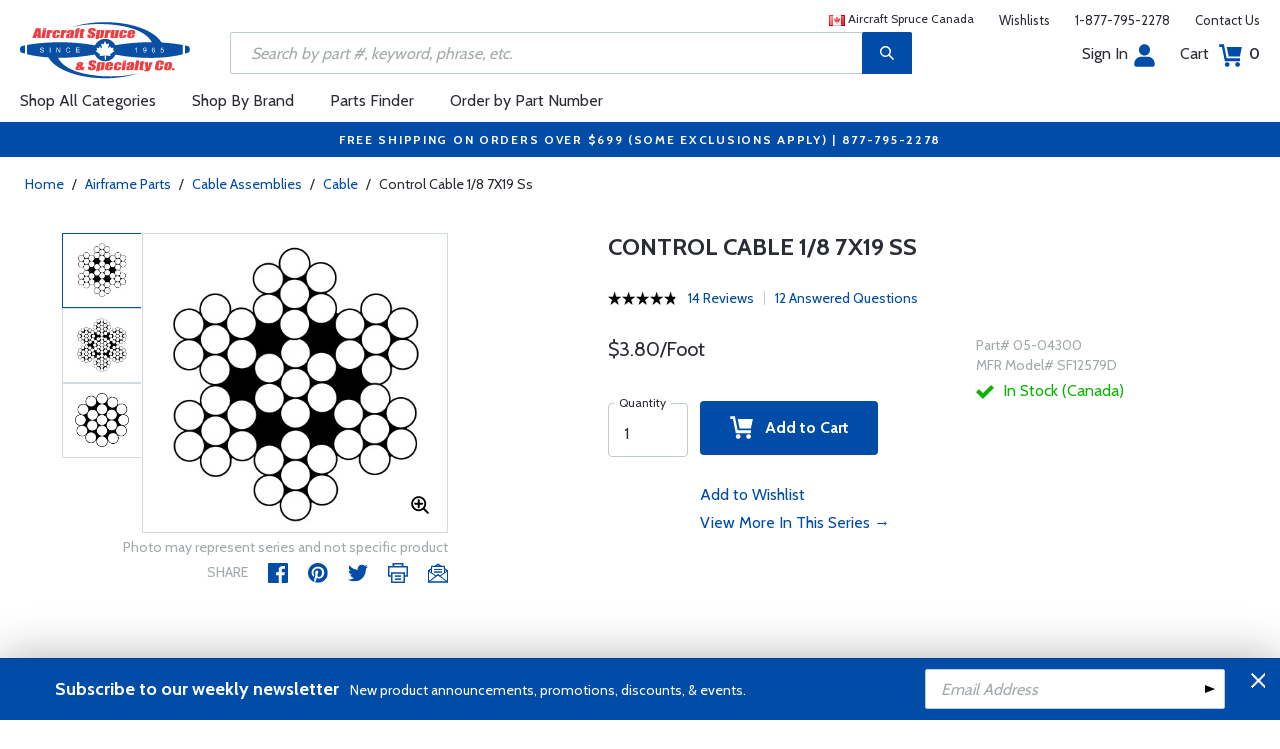

--- FILE ---
content_type: text/html
request_url: https://www.aircraftspruce.ca/catalog/pnpages/05-04300.php
body_size: 26221
content:
<!DOCTYPE html>
<html>
<head>
<meta http-equiv="Content-Type" content="text/html; charset=iso-8859-1" />
<meta http-equiv="X-UA-Compatible" content="IE=edge">
<meta name="viewport" content="width=device-width, initial-scale=1.0, maximum-scale=1.0, user-scalable=no" />
<meta name="format-detection" content="telephone=no" />
<title>Control Cable 1/8 7X19 Ss | Aircraft Spruce Canada</title>
<meta name="description" content="Control Cable 1/8 7X19 Ss The major difference between aircraft and commercial cable is the lubrication applied to aircraft cable, which provides substantially better fatigue life than non-lubricated commercial cable." />
<meta name="keywords" content="Control,Cable,flexible,STAINLESS,GALVANIZED" />
<meta name="author" content="www.aircraftspruce.ca" />
<meta name="language" content="en-us" />
<meta property="fb:admins" content="1580692780" />
<meta property="og:title" content="Control Cable 1/8 7X19 Ss | Aircraft Spruce Canada" />
<meta property="og:description" content="Control Cable 1/8 7X19 Ss The major difference between aircraft and commercial cable is the lubrication applied to aircraft cable, which provides substantially better fatigue life than non-lubricated commercial cable."  />
<meta property="og:image" content="https://www.aircraftspruce.ca/catalog/graphics/5/05-03500a.jpg" />
<meta property="og:url" content="https://www.aircraftspruce.ca/catalog/appages/controlcable.php" />
<meta property="og:type" content="product" />
<meta property="og:site_name" content="Aircraft Spruce" />
<link rel="icon" href="/responsive/images/favicon.ico" type="image/x-icon" />
<link rel="apple-touch-icon" href="/responsive/images/apple-touch-icon.png" />
<link rel="canonical" href="https://www.aircraftspruce.ca/catalog/pnpages/05-04300.php">
<link rel='alternate' hreflang='en-us' href='https://www.aircraftspruce.com/catalog/pnpages/05-04300.php' />
<link rel='alternate' hreflang='en-ca' href='https://www.aircraftspruce.ca/catalog/pnpages/05-04300.php' />
<link rel='alternate' hreflang='en-au' href='https://www.aircraftspruce.com.au/catalog/pnpages/05-04300.php' />
<link rel='alternate' hreflang='x-default' href='https://www.aircraftspruce.com/catalog/pnpages/05-04300.php' />
<script nonce='7bde9575f5b6cdbf8459027cf39b23f6'>
(function(w,d,s,l,i){w[l]=w[l]||[];w[l].push({'gtm.start':
new Date().getTime(),event:'gtm.js'});var f=d.getElementsByTagName(s)[0],
j=d.createElement(s),dl=l!='dataLayer'?'&l='+l:'';j.async=true;j.nonce='7bde9575f5b6cdbf8459027cf39b23f6';j.src=
'https://www.googletagmanager.com/gtm.js?id='+i+dl;f.parentNode.insertBefore(j,f);
})(window,document,'script','dataLayer','GTM-5TBVXL6');</script>
<script nonce='7bde9575f5b6cdbf8459027cf39b23f6' type='text/plain' data-purposes='targeted_advertising' data-ketch-id='bing-tracking-event'>
(function(w,d,t,r,u){var f,n,i;w[u]=w[u]||[],f=function(){var o={ti:"5711811"};o.q=w[u],w[u]=new UET(o),w[u].push("pageLoad")},n=d.createElement(t),n.nonce='7bde9575f5b6cdbf8459027cf39b23f6',n.src=r,n.async=1,n.onload=n.onreadystatechange=function(){var s=this.readyState;s&&s!=="loaded"&&s!=="complete"||(f(),n.onload=n.onreadystatechange=null)},i=d.getElementsByTagName(t)[0],i.parentNode.insertBefore(n,i)})(window,document,"script","//bat.bing.com/bat.js","uetq");</script>
<script nonce='7bde9575f5b6cdbf8459027cf39b23f6' src='https://www.google.com/recaptcha/api.js'></script>
<!-- Include CSS files--> 
<link id='loadcdn' rel="stylesheet" type="text/css" href="https://cdn.aircraftspruce.ca/responsive/css/mCustomScrollbar.min.css" />
<link rel="stylesheet" type="text/css" href="https://cdn.aircraftspruce.ca/responsive/css/slick.min.css?ver=1.3" />
<link rel="stylesheet" type="text/css" href="https://cdn.aircraftspruce.ca/responsive/css/style.min.css?ver=3.1" />
<link rel="stylesheet" type="text/css" href="https://cdn.aircraftspruce.ca/responsive/css/media.min.css?ver=2.3" />
<link rel="stylesheet" type="text/css" href="https://cdn.aircraftspruce.ca/responsive/css/jquery.fancybox.css" />
<link rel="stylesheet" type="text/css" href="https://cdn.aircraftspruce.ca/responsive/css/responsive-tabs.css" />
<link rel="stylesheet" type="text/css" href="https://cdn.aircraftspruce.ca/responsive/css/print.css?ver=1.4" />
<link rel="stylesheet" type="text/css" href="https://cdn.aircraftspruce.ca/responsive/css/search.css?ver=1.28" />
<link rel="stylesheet" href="https://cdnjs.cloudflare.com/ajax/libs/font-awesome/4.7.0/css/font-awesome.min.css" />
<script nonce='7bde9575f5b6cdbf8459027cf39b23f6' src='/responsive/js/jquery-3.5.1.min.js' integrity='sha256-9/aliU8dGd2tb6OSsuzixeV4y/faTqgFtohetphbbj0='></script>
<script nonce='7bde9575f5b6cdbf8459027cf39b23f6' src='/responsive/js/slick.min.js' integrity='sha256-sVWri+CgqccjtyB+oJt8o85WMxE70GIZ3tZ37cFuO7c='></script>
<script nonce='7bde9575f5b6cdbf8459027cf39b23f6' src='/responsive/js/mCustomScrollbar.concat.min.js' integrity='sha256-WrXxn5vUpN3PFCNfwWhO7+fPv7wz8KH85mGxPeQwkr4='></script>
<script nonce='7bde9575f5b6cdbf8459027cf39b23f6' src='/responsive/js/custom-6.14.min.js' integrity='sha256-4b4JU868g1sABlW3W7QrMnZGP7+za1nGXhw5srcuf9E='></script>
<script nonce='7bde9575f5b6cdbf8459027cf39b23f6' src='/responsive/js/home.min.js' integrity='sha256-OmiUOdPLGpErYTQkLqAhQzSD/Z58UZct8N8KVsIyu7g='></script>
<script nonce='7bde9575f5b6cdbf8459027cf39b23f6' src='/responsive/js/jquery.fancybox.min.js?ver=1.0' integrity='sha256-cQR29/bNeMreRLyzY8aMsCkaRaRnwt4zr1PUiYY6bcw='></script>
<script nonce='7bde9575f5b6cdbf8459027cf39b23f6' src='/responsive/js/responsive-tabs.min.js' integrity='sha256-ZDemFw/nyp3rQPQojRUxWKnBzZ+MYHJq7Epfp+zrTlU='></script>
<script nonce='7bde9575f5b6cdbf8459027cf39b23f6' src='/responsive/js/jquery.sticky-kit-1.1.min.js' integrity='sha256-H4yQRHA1GQxwWIKC6T/2DsmXOl2h5cEvTbSe776lZ1I='></script>
<script nonce='7bde9575f5b6cdbf8459027cf39b23f6' src='/js/jsencrypt.min.js' integrity='sha256-Ybyz3tSz5VWtPo/pHZK00bM82UEPFWAZZoFIiLm0AbQ='></script>
<script nonce='7bde9575f5b6cdbf8459027cf39b23f6' src='/responsive/js/plugins-2.71.min.js' integrity='sha256-m2NxCSio3ymvtJkt8evqsO1CgCY3r4IB+zEPe045p5g='></script>
<script nonce='7bde9575f5b6cdbf8459027cf39b23f6'>
 (function(){ window.semaphore=window.semaphore||[], window.ketch=function(){ window.semaphore.push(arguments) }; })(); </script>
<script nonce='7bde9575f5b6cdbf8459027cf39b23f6' src='https://global.ketchcdn.com/web/v3/config/aircraft_spruce/aircraft_spruce_ca/boot.js'></script>
<style>
/* Custom style override */
#lanyard_root * {font-family:'Cabin', sans-serif !important;}
.menu .smallSubmenu .submenu{min-height:1000px;min-width:1000px}
.dropdown-domain a.domain_choice:hover{color:#fff;background-color:#004ca6;}
.dropdown-domain a{color:black;padding:5px 16px;text-decoration:none;display:block;border:none;}
.domain_choice a{font-size:13px}
.dropdown-domain { display: none; position: fixed; background-color: #f9f9f9; min-width: 160px; box-shadow: 0px 8px 16px 0px rgba(0,0,0,0.2); z-index: 1000; }  
.clickdrop::after { top: 50%; right: -15px; border: solid transparent; content: " "; height: 0; width: 0; position: absolute; pointer-events: none; border-color: rgba(210, 9, 98, 0); border-top-color: #02699e; border-width: 5px; margin-top: -2px; z-index: 100; }
@media screen and (-ms-high-contrast: active), screen and (-ms-high-contrast: none) and  (min-width: 1024px) {  
.fancybox-image{width:auto;}
.hp-grid2x2 .box{flex:none;width:calc(98% - 50%);}
.topbar ul.headAccount li.myAccount a{width:140px;}
.topbar ul.headAccount li{width:auto;}
.headSearch{overflow:none;width:100%;}
.slick-list{height:300px;}
li:nth-child(1).parent > ul, li:nth-child(1).parent > ul ul{height:100px;}
.promoDesc img,.promoDesc .promoImg{position:relative;}
}
@media screen and ((-ms-high-contrast: none), (-ms-high-contrast: active)) and (min-width: 750px){
.hp-grid2x2 .box {flex-basis:none;width:100%}
.promoDesc img,.promoDesc .promoImg{position:relative;}
}
@media screen and (-ms-high-contrast: active), screen and (-ms-high-contrast: none) and  (min-width: 500px) {  
.hp-grid2x2 .box {display: flex;flex-basis: calc(45% - 20px);}
.ie-promoSlider{height:308px}
.promoDesc img,.promoDesc .promoImg{position:relative;}
.slick-slider,.slick-list{height:308px;}
.ie-promoSliderinner .slick-list{height:380px}
.hp-promoSlider{height:400px;}
}
@media screen and (max-width:1000px) {
.miniHead{min-height:60px;}
}
@media screen and ((-ms-high-contrast: none), (-ms-high-contrast: active)) and (min-width: 500px){
.headSearch, .headerFix .headSearch{width:30%}
.topbar ul.headAccount li{width:100px;}
.hp-grid2x2 .box {flex-basis:none;width:100%}
.slick-slider,.slick-list{height:320px;}
}
@media screen and (min-width:979px) {
.menu .submenu { display: none; opacity: 1; !important; }
.menu .submenu, .catlistitemhref, .section, .menu > ul > li.parent:hover > .submenu, .menu .submenu > li.parent:hover > .submenu, .menu .submenu > li.parent .submenu > li.parent:hover > .submenu { opacity: 1; pointer-events:auto; !important; }
}
</style>
<script nonce='7bde9575f5b6cdbf8459027cf39b23f6' type='application/ld+json'>
{
"@context" : "https://schema.org",
"@type" : "WebSite",
"name" : "Aircraft Spruce",
"url" : "https://www.aircraftspruce.ca/"
}
</script>
</head>
<body>
<!-- Google Tag Manager (noscript) -->
<noscript><iframe src="https://www.googletagmanager.com/ns.html?id=GTM-5TBVXL6"
height="0" width="0" style="display:none;visibility:hidden"></iframe></noscript>
<!-- End Google Tag Manager (noscript) -->
<!--[if IE]><script nonce='7bde9575f5b6cdbf8459027cf39b23f6' src='https://cdnjs.cloudflare.com/ajax/libs/html5shiv/3.7.3/html5shiv.min.js'></script>
<![endif]-->
<div class="page-wrapper">
<!-- Header Cart Modal section starts from here -->
<!-- Quick Shop Modal starts from here -->
<div id="quickShopModal" class="modal quickShop-modal">
<div class="modal-content">
<div class="modalTitle">Quick Shop</div>
<span class="close">&times;</span>
<div class="mCustomScrollbar">
<div class="prQuickShop" id='quickshop_contents'>
<div class="quickShopSlider" tpl-loop='images'>
<div class="item qsitem"><img src="" alt="Product Image" tpl-attr='src=img'></div>
</div>
<div class="prTitle"><a href="#" tpl-attr='href=url' tpl-html='title'></a></div>
<div class="prRating" tpl-html='rating'></div>
<div tpl-loop='dropdowns' tpl-hide='hasdropdown'>
<div class="customSelectbox" id='qsdd_' tpl-attr='id=element'>
<select tpl-loop='values'>
<option attr='' value='' tpl-attr='attr=attr,value=value' tpl-html='title'></option>
</select>
</div>
</div>
<div tpl-loop='attributes' tpl-hide='hasattributes'>
<div class="attributeBox">
<div class="attTitle" tpl-html='title'></div>
<div tpl-loop='values'><span class="attLabel qs-attr" attr='' value='' tpl-attr='attr=attr,value=value' tpl-html='title' tpl-class='checked'></span></div>
</div>
</div>
<div id='qs-part-detail'>
<div class="prPrice discount" tpl-html='pricetxt'></div>
<div style="font-size: 16px;" tpl-html='coretxt'></div>
<div class="prModel" tpl-html='pntxt'></div>
<div class='prQty'>
<form id='quickshop_form' stock-status='#qsStockStatus' stock-transit='#qsDelivery' stock-pn='#qs-pn;value' stock-qty='#qs-qty;value'>
<input type='hidden' id='qs-pn' name='p' value='' tpl-attr='value=pn'>
<fieldset tpl-hide='buymetal'>
<legend>Length</legend>
<input type='number' id='qs-length' min='1' max='1' step='any' tpl-attr='max=buymetal,type=type' addlength='1'>
</fieldset>
<fieldset>
<legend>Quantity</legend>
<input type="text" id='qs-qty' name="q" min="1" value="1" step="any">
</fieldset>
</form>
</div>
<div class="prStockStatus" id='qsStockStatus'></div>
<div class="prDelivery" id='qsDelivery'></div>
</div>
</div>
</div>
<button class="btn-secondory" id='quickshop_addtocart' qs-form='#quickshop_form' qs-cart='#yourCartModal'><img src="https://cdn.aircraftspruce.ca/responsive/images/addcart-icon.svg" alt="Add to Cart Icon" width="23" height="23"> &nbsp; Add to cart</button>
</div>
</div>
<div id="yourCartModal" class="modal CartModal">
<div class="modal-content">
<div class="modalTitle">Your Cart</div>
<span class="close">&times;</span>
<div class="mCustomScrollbar">
<div id='quickcart_contents'>
<div id='quickcart_errors'></div>
<div class="cartItem" tpl-loop='items'>
<ul class="cmn-list">
<li class='qcLineItem'><div class="prCartImg">
<a href="#" class="cartImg" tpl-attr='href=url'><img src="" alt="Product Image" tpl-attr='src=img'></a></div>
<div class="prCartDesc" tpl-class='test'>
<div class="prTitle"><a href="#" tpl-attr='href=url' tpl-html='desc'></a> </div>
<div class="prModel" tpl-html='pntext'></div>
<div class="prQty"><form>
<fieldset>
<legend>Quantity</legend>
<input type="number" name="q" min="1" value="" step="any" class='quickQty' pn='' tpl-attr='value=qty,pn=pn,type=type'>
</fieldset>
</form>
<a class='quickDelete close2' pn='' tpl-attr='pn=pn' style="cursor:pointer; font-size: 12px;margin-top: -2px;">Delete</a>
</div>
<div class="prPrice"> <strong tpl-html='pricetext'></strong> </div>
</div>
</li> 
</ul>
</div>
</div>
</div>
<div class="cartTotal">
<div class="f-left"><strong>Total (CAD)</strong></div>
<div class="f-right"><strong id='quickcart_total'></strong></div>
</div>
<button id='quickcartcheckout' class="btn-secondory" xnclick="window.location='/neworderform.php';"><img src="https://cdn.aircraftspruce.ca/responsive/images/checkoutlock.svg" alt="Checkout Icon" width="16" height="22"> &nbsp; CHECKOUT</button>
</div>
</div>
<!-- Add Options Modal of Promobox starts from here -->
<div id="AddOptionsModal" class="modal addOptionmodal" opt-content='#opt-content' opt-next='#opt-next' opt-class='.optioncheckbox' opt-qc='#yourCartModal'>
<div class="modal-content">
<div class="modalTitle">Add Options</div>
<span class="close">&times;</span>
<div class="mCustomScrollbar">
<div class="prAddOptions" id='opt-content'>
<p>Please check the boxes for the options that you would like to add. Leave all boxes unchecked for unit only.</p>
<div tpl-loop='options'>
<div class="custom-checkbox">
<input id="" type="checkbox" tpl-attr='id=id,pn=pn' pn='' class='optioncheckbox'>
<label for="" tpl-attr='for=id'>
<span class="optionLabel"><strong tpl-html='desc'></strong> <span class="f-right" tpl-html='pricetxt'></span></span>
<span class="partSKU" tpl-html='pntxt'></span>
</label>
</div>
</div>
</div>
</div>
<button class="btn-secondory" id='opt-next'>Next</button>
</div>
</div>
<!-- Header section starts from here -->
<div id="header-standard">
<header>
<div class="miniHead" >
<div class="nav-brand">
<a href="/" class="logo" id='navbrandlogo'><img src="https://cdn.aircraftspruce.ca/responsive/images/canada4.svg" alt="Logo" /></a>
<button class="trigger" id="btnmMainMenu"> <i></i> <i></i> <i></i> </button>
</div>
<div class="print-info">
1-877-795-2278 | info@aircraftspruce.ca<br>
<b>Aircraft Spruce Canada</b><br>
Brantford, ON Canada<br>
Corona, CA | Peachtree City, GA<br>
Chicago, IL | Wasilla, AK
</div>
<div class="topbar" >
<ul class="headConnect">
<li><div class='switch_site' style='margin-top:-7px;font-size:12px;'><img src='/responsive/images/ca_flag2.gif' style='margin-top:10px;'> Aircraft Spruce Canada</div></li><li><a href="/wishlist.php">Wishlists</a></li>
<li><a href="tel:1-877-795-2278">1-877-795-2278</a></li>
<li><a href="/contactus.php">Contact Us</a></li>
</ul>
</div>
<div class="topbar belowbar">
<ul class="headAccount">
<li class="myAccount"><a href="/account.html">Sign In<img src="https://cdn.aircraftspruce.ca/responsive/images/nav-account.svg?ver=1" class="imgRight" height="23" alt="Account Icon" /></a></li>
<li><a href="/neworderform.php">Cart <img src="https://cdn.aircraftspruce.ca/responsive/images/nav-cart.svg?ver=1" class="imgRight" height="23" alt="Cart Icon" /> <span class="cartValue">0</span></a></li>
</ul>
</div>
<div class="headSearch headSearchShow" >
<a class="search-btn mob-view">&nbsp;</a>
<form action="/search/search.php" method="post"  id='search_form' style="display:block;" >
<input type="text" placeholder="Search by part #, keyword, phrase, etc." id='search_text'  name='s' value=''>
<a class="search-btn web-view" id='search-btn'>&nbsp;</a>
</form>
</div>
<div id='menu-main' class="menu">
<ul id="ulMainMenu" class="main-menu menu-hidden">
<li class="parent">
<a href="#">Shop All Categories</a>
<ul class="submenu menu-hidden">
<li class="back"><a href="#"><span>Back</span>All Categories</a></li>
<li class='parent section' sec='ap' tpl='#sec-tpl-ap'><a style='cursor:pointer;'>Airframe Parts</a>
<ul class='submenu menu-hidden nohover'>
<li class='back'><a href='#'><span>Back</span>Airframe Parts</a></li>
<li class='tplsec' id='sec-tpl-ap'>
<ul style='background:white;margin-left:20px;' tpl-class='colcls' tpl-loop='cats'>
<li><a href='#' class='catlistitemhref' tpl-attr='href=url' tpl-html='title'></a></li>
</ul>
<div class='promoImg'>
<a href='/categories/aircraft_parts/ap/menus/ha/fast_skybolt.html'>
<img style='background-image:url("https://cdn.aircraftspruce.ca/responsive/images/ap_skybolt.jpg")' class='divImg' width='240' height='470' src='/responsive/images/0.gif'>
<span class='caption'><span class='promoTitle'>Skybolt<br>Fasteners</span><span>Shop Now</span></span>  
</a>
</div>
</li>
</ul>
</li>
<li class='parent section' sec='av' tpl='#sec-tpl-av'><a style='cursor:pointer;'>Avionics</a>
<ul class='submenu menu-hidden nohover'>
<li class='back'><a href='#'><span>Back</span>Avionics</a></li>
<li class='tplsec' id='sec-tpl-av'>
<ul style='background:white;margin-left:20px;' tpl-class='colcls' tpl-loop='cats'>
<li><a href='#' class='catlistitemhref' tpl-attr='href=url' tpl-html='title'></a></li>
</ul>
<div class='promoImg'>
<a href='/catalog/avpages/dynonskyview-hdx.php'>
<img style='background-image:url("https://cdn.aircraftspruce.ca/responsive/images/av_dynonHDX.jpg")' class='divImg' width='240' height='470' src='/responsive/images/0.gif'>
<span class='caption'><span class='promoTitle'>Dynon SkyView HDX</span><span>Shop Now</span></span>  
</a>
</div>
</li>
</ul>
</li>
<li class='parent section' sec='bv' tpl='#sec-tpl-bv'><a style='cursor:pointer;'>Books & Videos</a>
<ul class='submenu menu-hidden nohover'>
<li class='back'><a href='#'><span>Back</span>Books & Videos</a></li>
<li class='tplsec' id='sec-tpl-bv'>
<ul style='background:white;margin-left:20px;' tpl-class='colcls' tpl-loop='cats'>
<li><a href='#' class='catlistitemhref' tpl-attr='href=url' tpl-html='title'></a></li>
</ul>
<div class='promoImg'>
<a href='/catalog/bvpages/everythingexplained.php'>
<img style='background-image:url("https://cdn.aircraftspruce.ca/responsive/images/cat_everythingexplained.jpg")' class='divImg' width='240' height='470' src='/responsive/images/0.gif'>
<span class='caption'><span class='promoTitle'>Everything Explained For The Professional Pilot</span><span>Shop Now</span></span>  
</a>
</div>
</li>
</ul>
</li>
<li class='parent section' sec='cm' tpl='#sec-tpl-cm'><a style='cursor:pointer;'>Composite Materials</a>
<ul class='submenu menu-hidden nohover'>
<li class='back'><a href='#'><span>Back</span>Composite Materials</a></li>
<li class='tplsec' id='sec-tpl-cm'>
<ul style='background:white;margin-left:20px;' tpl-class='colcls' tpl-loop='cats'>
<li><a href='#' class='catlistitemhref' tpl-attr='href=url' tpl-html='title'></a></li>
</ul>
<div class='promoImg'>
<a href='/menus/cs/3m.html'>
<img style='background-image:url("https://cdn.aircraftspruce.ca/responsive/images/cm_metal.jpg")' class='divImg' width='240' height='470' src='/responsive/images/0.gif'>
<span class='caption'><span class='promoTitle'>3M Aviation Products</span><span>Shop Now</span></span>  
</a>
</div>
</li>
</ul>
</li>
<li class='parent section' sec='cs' tpl='#sec-tpl-cs'><a style='cursor:pointer;'>Covering Supplies</a>
<ul class='submenu menu-hidden nohover'>
<li class='back'><a href='#'><span>Back</span>Covering Supplies</a></li>
<li class='tplsec' id='sec-tpl-cs'>
<ul style='background:white;margin-left:20px;' tpl-class='colcls' tpl-loop='cats'>
<li><a href='#' class='catlistitemhref' tpl-attr='href=url' tpl-html='title'></a></li>
</ul>
<div class='promoImg'>
<a href='/menus/st/manu_superflite.html'>
<img style='background-image:url("https://cdn.aircraftspruce.ca/responsive/images/cat_superflite.jpg")' class='divImg' width='240' height='470' src='/responsive/images/0.gif'>
<span class='caption'><span class='promoTitle'>Superflite</span><span>Shop Now</span></span>  
</a>
</div>
</li>
</ul>
</li>
<li class='parent section' sec='el' tpl='#sec-tpl-el'><a style='cursor:pointer;'>Electrical</a>
<ul class='submenu menu-hidden nohover'>
<li class='back'><a href='#'><span>Back</span>Electrical</a></li>
<li class='tplsec' id='sec-tpl-el'>
<ul style='background:white;margin-left:20px;' tpl-class='colcls' tpl-loop='cats'>
<li><a href='#' class='catlistitemhref' tpl-attr='href=url' tpl-html='title'></a></li>
</ul>
<div class='promoImg'>
<a href='/menus/el/batteries_0concorde.html'>
<img style='background-image:url("https://cdn.aircraftspruce.ca/responsive/images/el_concorde_batteries.jpg")' class='divImg' width='240' height='470' src='/responsive/images/0.gif'>
<span class='caption'><span class='promoTitle'>Concorde Aviation Batteries</span><span>Shop Now</span></span>  
</a>
</div>
</li>
</ul>
</li>
<li class='parent section' sec='ep' tpl='#sec-tpl-ep'><a style='cursor:pointer;'>Engine Parts</a>
<ul class='submenu menu-hidden nohover'>
<li class='back'><a href='#'><span>Back</span>Engine Parts</a></li>
<li class='tplsec' id='sec-tpl-ep'>
<ul style='background:white;margin-left:20px;' tpl-class='colcls' tpl-loop='cats'>
<li><a href='#' class='catlistitemhref' tpl-attr='href=url' tpl-html='title'></a></li>
</ul>
<div class='promoImg'>
<a href='/menus/st/manu_tempest.html'>
<img style='background-image:url("https://cdn.aircraftspruce.ca/responsive/images/cat_tempest.jpg")' class='divImg' width='240' height='470' src='/responsive/images/0.gif'>
<span class='caption'><span class='promoTitle'>Tempest Oil Filters</span><span>Shop Now</span></span>  
</a>
</div>
</li>
</ul>
</li>
<li class='parent section' sec='ha' tpl='#sec-tpl-ha'><a style='cursor:pointer;'>Hardware</a>
<ul class='submenu menu-hidden nohover'>
<li class='back'><a href='#'><span>Back</span>Hardware</a></li>
<li class='tplsec' id='sec-tpl-ha'>
<ul style='background:white;margin-left:20px;' tpl-class='colcls' tpl-loop='cats'>
<li><a href='#' class='catlistitemhref' tpl-attr='href=url' tpl-html='title'></a></li>
</ul>
<div class='promoImg'>
<a href='/menus/ha/index.html'>
<img style='background-image:url("https://cdn.aircraftspruce.ca/responsive/images/ha_hardwares.jpg")' class='divImg' width='240' height='470' src='/responsive/images/0.gif'>
<span class='caption'><span class='promoTitle'>Hardware</span><span>Shop Now</span></span>  
</a>
</div>
</li>
</ul>
</li>
<li class='parent section' sec='in' tpl='#sec-tpl-in'><a style='cursor:pointer;'>Instruments</a>
<ul class='submenu menu-hidden nohover'>
<li class='back'><a href='#'><span>Back</span>Instruments</a></li>
<li class='tplsec' id='sec-tpl-in'>
<ul style='background:white;margin-left:20px;' tpl-class='colcls' tpl-loop='cats'>
<li><a href='#' class='catlistitemhref' tpl-attr='href=url' tpl-html='title'></a></li>
</ul>
<div class='promoImg'>
<a href='/catalog/inpages/rca2610.php'>
<img style='background-image:url("https://cdn.aircraftspruce.ca/responsive/images/cat_rcallen.jpg")' class='divImg' width='240' height='470' src='/responsive/images/0.gif'>
<span class='caption'><span class='promoTitle'>RC Allen<br>  RCA2610 Digital Attitude</span><span>Shop Now</span></span>  
</a>
</div>
</li>
</ul>
</li>
<li class='parent section' sec='kits' tpl='#sec-tpl-kits'><a style='cursor:pointer;'>Kits & Plans</a>
<ul class='submenu menu-hidden nohover'>
<li class='back'><a href='#'><span>Back</span>Kits & Plans</a></li>
<li class='tplsec' id='sec-tpl-kits'>
<ul style='background:white;margin-left:20px;' tpl-class='colcls' tpl-loop='cats'>
<li><a href='#' class='catlistitemhref' tpl-attr='href=url' tpl-html='title'></a></li>
</ul>
<div class='promoImg'>
<a href='/menus/st/manu_superflite.html'>
<img style='background-image:url("https://cdn.aircraftspruce.ca/responsive/images/cat_superflite.jpg")' class='divImg' width='240' height='470' src='/responsive/images/0.gif'>
<span class='caption'><span class='promoTitle'>Superflite</span><span>Shop Now</span></span>  
</a>
</div>
</li>
</ul>
</li>
<li class='parent section' sec='lg' tpl='#sec-tpl-lg'><a style='cursor:pointer;'>Landing Gear</a>
<ul class='submenu menu-hidden nohover'>
<li class='back'><a href='#'><span>Back</span>Landing Gear</a></li>
<li class='tplsec' id='sec-tpl-lg'>
<ul style='background:white;margin-left:20px;' tpl-class='colcls' tpl-loop='cats'>
<li><a href='#' class='catlistitemhref' tpl-attr='href=url' tpl-html='title'></a></li>
</ul>
<div class='promoImg'>
<a href='/categories/aircraft_parts/ap/menus/lg/tirestubes_2michelin.html'>
<img style='background-image:url("https://cdn.aircraftspruce.ca/responsive/images/michelin_tires.jpg")' class='divImg' width='240' height='470' src='/responsive/images/0.gif'>
<span class='caption'><span class='promoTitle'>Michelin <br>Aviation Tires</span><span>Shop Now</span></span>  
</a>
</div>
</li>
</ul>
</li>
<li class='parent section' sec='me' tpl='#sec-tpl-me'><a style='cursor:pointer;'>Metals and Plastics</a>
<ul class='submenu menu-hidden nohover'>
<li class='back'><a href='#'><span>Back</span>Metals and Plastics</a></li>
<li class='tplsec' id='sec-tpl-me'>
<ul style='background:white;margin-left:20px;' tpl-class='colcls' tpl-loop='cats'>
<li><a href='#' class='catlistitemhref' tpl-attr='href=url' tpl-html='title'></a></li>
</ul>
<div class='promoImg'>
<a href='/menus/me/index.html'>
<img style='background-image:url("https://cdn.aircraftspruce.ca/responsive/images/mp_metal.jpg")' class='divImg' width='240' height='470' src='/responsive/images/0.gif'>
<span class='caption'><span class='promoTitle'>Metal & Plastic Products</span><span>Shop Now</span></span>  
</a>
</div>
</li>
</ul>
</li>
<li class='parent section' sec='ps' tpl='#sec-tpl-ps'><a style='cursor:pointer;'>Pilot Supplies</a>
<ul class='submenu menu-hidden nohover'>
<li class='back'><a href='#'><span>Back</span>Pilot Supplies</a></li>
<li class='tplsec' id='sec-tpl-ps'>
<ul style='background:white;margin-left:20px;' tpl-class='colcls' tpl-loop='cats'>
<li><a href='#' class='catlistitemhref' tpl-attr='href=url' tpl-html='title'></a></li>
</ul>
<div class='promoImg'>
<a href='/catalog/avpages/BoseProflight2.php'>
<img style='background-image:url("https://cdn.aircraftspruce.ca/responsive/images/dropdown-promo.jpg")' class='divImg' width='240' height='470' src='/responsive/images/0.gif'>
<span class='caption'><span class='promoTitle'>Bose ProFlight 2 Aviation Headset</span><span>Shop Now</span></span>  
</a>
</div>
</li>
</ul>
</li>
<li class='parent section' sec='to' tpl='#sec-tpl-to'><a style='cursor:pointer;'>Tools</a>
<ul class='submenu menu-hidden nohover'>
<li class='back'><a href='#'><span>Back</span>Tools</a></li>
<li class='tplsec' id='sec-tpl-to'>
<ul style='background:white;margin-left:20px;' tpl-class='colcls' tpl-loop='cats'>
<li><a href='#' class='catlistitemhref' tpl-attr='href=url' tpl-html='title'></a></li>
</ul>
<div class='promoImg'>
<a href='/categories/pilot_supplies/ps/menus/ps/leathermantools.html'>
<img style='background-image:url("https://cdn.aircraftspruce.ca/responsive/images/cat_leatherman.jpg")' class='divImg' width='240' height='470' src='/responsive/images/0.gif'>
<span class='caption'><span class='promoTitle'>Leatherman Multi-Tools</span><span>Shop Now</span></span>  
</a>
</div>
</li>
</ul>
</li>
<li class='parent section' sec='wp' tpl='#sec-tpl-wp'><a style='cursor:pointer;'>Wood Products</a>
<ul class='submenu menu-hidden nohover'>
<li class='back'><a href='#'><span>Back</span>Wood Products</a></li>
<li class='tplsec' id='sec-tpl-wp'>
<ul style='background:white;margin-left:20px;' tpl-class='colcls' tpl-loop='cats'>
<li><a href='#' class='catlistitemhref' tpl-attr='href=url' tpl-html='title'></a></li>
</ul>
<div class='promoImg'>
<a href='/categories/building_materials/bm/menus/wp/index.html'>
<img style='background-image:url("https://cdn.aircraftspruce.ca/responsive/images/wp_wood.jpg")' class='divImg' width='240' height='470' src='/responsive/images/0.gif'>
<span class='caption'><span class='promoTitle'>Wood Products</span><span>Shop Now</span></span>  
</a>
</div>
</li>
</ul>
</li>
<li class='parent section' sec='st' tpl='#sec-tpl-st'><a style='cursor:pointer;'>Shopping Tools</a>
<ul class='submenu menu-hidden nohover'>
<li class='back'><a href='#'><span>Back</span>Shopping Tools</a></li>
<li class='tplsec' id='sec-tpl-st'>
<ul style='background:white;margin-left:20px;' tpl-class='colcls' tpl-loop='cats'>
<li><a href='#' class='catlistitemhref' tpl-attr='href=url' tpl-html='title'></a></li>
</ul>
<div class='promoImg'>
<a href='/catalog/pspages/giftcards.php'>
<img style='background-image:url("https://cdn.aircraftspruce.ca/responsive/images/cat_giftcard.jpg")' class='divImg' width='240' height='470' src='/responsive/images/0.gif'>
<span class='caption'><span class='promoTitle'>Aircraft Spruce Gift Card</span><span>Shop Now</span></span>  
</a>
</div>
</li>
</ul>
</li>
</ul>
</li>
<li><a href="/menus/st/manu.html">Shop By Brand</a></li><li class="parent smallSubmenu">
<a style='cursor:pointer;' id='head_pf'>Parts Finder</a>
<ul class="submenu menu-hidden nohover">
<li class="back"><a style='cursor:pointer;'><span>Back</span>Parts Finder</a></li>
<li>
<div class="navForm partForm">
<form action="/search/parts_finder.php" method="post" id='head_pf_form' style="height: 225px;">
<div class="form-group">
<label for="PartName">I'm looking for</label>
<div class="customSelectbox" id="head_pf_type">
<select>
<option value="">Part Name</option>
</select>
</div>
</div>
<div class="form-group">
<label for="PartMake">for a&nbsp;</label>
<div class="customSelectbox" id="head_pf_make">
<select>
<option value="">Make</option>
</select>
</div>
</div>
<div class="form-group">
<label for="PartModel">&nbsp;</label>
<div class="customSelectbox" id="head_pf_model">
<select>
<option value="">Model</option>
</select>
</div>
</div>
<div class="form-group">
<label for="">&nbsp;</label>
<input type="submit" value="Find Parts" class="btn-primary">
</div>
</form>
</div>
</li>
</ul>
</li>
<li class="parent smallSubmenu">
<a href="/neworderform2.php" >Order by Part Number</a>
<ul class="submenu menu-hidden nohover">
<li class="back"><a href="#"><span>Back</span>Order by Part Number</a></li>
<li>
<div class="navForm orderForm">
<form action="/neworderform.php" method="post" style="height: 290px;" id="orderbypartnumber">
<input type="hidden" name="cmd" value="additems">
 
<div class='form-group'>
<input type='text'  name='p[]' placeholder='Part#' required>
<input type='number' name='q[]' min='1' value='1' step='any'>
</div>
 
<div class='form-group'>
<input type='text'  name='p[]' placeholder='Part#'>
<input type='number' name='q[]' min='1' value='1' step='any'>
</div>
 
<div class='form-group'>
<input type='text'  name='p[]' placeholder='Part#'>
<input type='number' name='q[]' min='1' value='1' step='any'>
</div>
 
<div class='form-group'>
<input type='text'  name='p[]' placeholder='Part#'>
<input type='number' name='q[]' min='1' value='1' step='any'>
</div>
<input type="submit" value="Add to Cart" class="btn-primary">
<span class="addPNs"> To add more PNs, please <a href="/neworderform2.php" style="text-decoration:underline;" id="addPNs">click here</a></span><br>
</form>
</div>
</li>
</ul>
</li>
<div class="mLogin mob-view">
<li class="myAccount"><a href="/contactus.php">  <img src="https://cdn.aircraftspruce.ca/responsive/images/as_contactus.svg?ver=1" class="imgRight" height="23" alt="Account Icon" />Contact Us</a></li>
<li class="myAccount"><a href="tel:1-877-795-2278" id="_call-btn"><img src="https://cdn.aircraftspruce.ca/responsive/images/as_callus.svg?ver=1" class="imgRight" height="23" alt="Account Icon" />Call Us</a></li>
<li class="myAccount  "><a href="/account.html"><img src="https://cdn.aircraftspruce.ca/responsive/images/as_myaccount.svg?ver=1" class="imgRight" height="23" alt="Account Icon" /> Sign In</a></li>
</div>
</ul>
</div>
</div>
<style>
.addPNs{font-size:14px;float:left;width:100%;color:#A2AAAC;padding:5px 0px;}
</style>
<div class="topNotificarion"> FREE SHIPPING ON ORDERS OVER $699 (SOME EXCLUSIONS APPLY) | 877-795-2278 </div>
</header>
</div>
<style>
.buttons .next{transform: rotate(-45deg);-webkit-transform: rotate(-45deg);float:right;cursor:pointer;border: solid #fff;border-width: 0 4px 4px 0;display: inline-block;padding: 9px;margin:10px;}
.buttons .previous{transform: rotate(135deg);-webkit-transform: rotate(135deg);float:left;cursor:pointer;border: solid #fff;border-width: 0 4px 4px 0;display: inline-block;padding: 9px;margin:10px;}
.buttons{width:95%;position:relative;}
.prThumbSlider .slick-arrow{top:50%;}
.bx-loading{display:none;}
.bx-viewport{width:660px;}
.bx-wrapper{width:610px}
.sliderwrapper{margin:auto;max-width:610px;}
#bx-pager li{display:inline;float:left;margin-right:0px;}
#bx-pager {overflow:hidden;}
.Quedisclaim{font-size:14px;margin-top: 15px;}
.review_button{bottom:0px !important;right:0px !important; display:block;position: relative !important;}
.qa-btn2{display:block; cursor:pointer; width:100px; position:relative; top:0;bottom:0;right:0;text-align:center;z-index:100;background-color:#004ca6;border-top-right-radius:2px;border-top-left-radius:2px;text-decoration:none;color:#fff;height:28px;}
.cverified{font-size:14px;font-weight:bold}
.cverified img{margin:5px 5px 0px 10px}
.cverified h5{width:100%;padding:auto;}
.cverified p{font-size:14px;}
@media screen and (max-width:979px) {
.prSliderMain .item img{max-height:auto}
#prop65 {max-width:80px !important;}
#prop65table {width:100px}
}
@media screen and (min-width:900px) {
.prSliderMain .item img{max-height:auto}
}
@media screen and (max-width:767px) {
.fancybox-slide{padding:0px;}
#prOverview table{ width:100%;height:auto;}
#prOverview table img{ max-width:100%;height:auto}
#bx-pager{margin:0;}
}
@media (max-width:979px) and (min-width:767px) {
.divJumpTO{display:none;}
.prSliderMain .item img{max-height:auto}
}

.singlePRDesc.prDescTable .cmnTbale th,.singlePRDesc.prDescTable .cmnTbale td{text-align:center;vertical-align: middle;}
.singlePRDesc .cmnTbale tbody tr td > b{float:none;}
.singlePRDesc .cmnTbale td img{clear:both;max-width:100px;}
@media screen and (max-width:1170px) {
.singlePRDesc .prSubtotal {float: right;margin: 20px -95px 0px 0px;width: 178px;border-radius: 4px;display: block; font-size: 20px;font-weight: 700;line-height: 28px;color: #000000;}
.singlePRDesc .prAction .btn-secondory2 {margin: 20px;}
}
@media screen and (max-width:750px) {
.singlePRDesc .prAction .wishlistLink {text-align: left;float: left;width: 30%;margin-top: -30px;padding-top: 0px;margin-left: 32px !important;}
}
@media screen and (max-width:767px) {
.singlePRDesc.prDescTable .cmnTbale td:nth-child(1):before {
line-height:15px;
content: 'Cable Dia. (in.)';
}
.singlePRDesc.prDescTable .cmnTbale td:nth-child(2):before {
line-height:15px;
content: 'Constr- uction';
}
.singlePRDesc.prDescTable .cmnTbale td:nth-child(3):before {
line-height:15px;
content: 'Strength Galv.';
}
.singlePRDesc.prDescTable .cmnTbale td:nth-child(4):before {
line-height:15px;
content: 'PN Galv.';
}
.singlePRDesc.prDescTable .cmnTbale td:nth-child(5):before {
line-height:15px;
content: 'Strength SS';
}
.singlePRDesc.prDescTable .cmnTbale td:nth-child(6):before {
line-height:15px;
content: 'PN SS';
}
}
@media only screen and (max-width:599px){
.singlePRDesc .cmnTbale tbody tr td > b{padding:0px;}
.singlePRDesc .cmnTbale tbody tr td > b{width:100%;text-align:right}
.singlePRDesc.prDescTable .cmnTbale td .prQty{float:initial}
.singlePRDesc.prDescTable .cmnTbale th, .singlePRDesc.prDescTable .cmnTbale td{text-align:right;}
}
</style>

<script nonce='7bde9575f5b6cdbf8459027cf39b23f6' type='application/ld+json'>{"@context":"http:\/\/schema.org","@type":"BreadcrumbList","itemListElement":[{"@type":"ListItem","position":0,"item":{"@id":"https:\/\/www.aircraftspruce.ca\/","name":"Aircraft Spruce Canada"}},{"@type":"ListItem","position":1,"item":{"@id":"https:\/\/www.aircraftspruce.ca\/menus\/ap\/index.html","name":"Airframe Parts"}},{"@type":"ListItem","position":2,"item":{"@id":"https:\/\/www.aircraftspruce.ca\/menus\/ap\/cableassy.html","name":"Cable Assemblies"}},{"@type":"ListItem","position":3,"item":{"@id":"https:\/\/www.aircraftspruce.ca\/menus\/ap\/cableassy_cable.html","name":"Cable"}}]}</script>
<script nonce='7bde9575f5b6cdbf8459027cf39b23f6' type='application/ld+json'>{"@context":"http:\/\/schema.org","@type":"Product","name":"Control Cable 1\/8 7X19 Ss","image":["https:\/\/www.aircraftspruce.ca\/catalog\/graphics\/5\/05-03500a.jpg"],"description":" The major difference between aircraft and commercial cable is the lubrication applied to aircraft cable, which provides substantially better fatigue life than non-lubricated commercial cable. Aircraft cable requires extensive extra testing, documentation and certification to meet military specifications. We obtain our aircraft cable from domestic sources and the cable is certified to MIL-DTL-83420 and QPL Certified. Unit of measure is feet. 7 X 7 Flexible Control Cable Has seven strands of seven wires each. Used for control purposes where extreme flexibility is not required but where abrasion is a factor.7 X 19 Flexible Control CableHas seven strands of 19 wires each. Its greater metallic area makes it stronger than 7 X 7 cable. Because of its fine wires the best service is obtained where abrasion is not too severe. These same wires, however, make it flexible to meet severe bending. 1 X 19 Non-Flexible CableIs one strand of 19 wires. It has more metallic area than7 x 7 or 7 x 19 constructions which makes it the strongest but also the least flexible. 1 x 19 is generally used for bracing purposes, drag and anti-drag wires. It is often used with swage type terminals. ","mpn":"SF12579D","sku":"05-04300","offers":{"@type":"Offer","price":"3.8","priceCurrency":"CAD","availability":"http:\/\/schema.org\/InStock","seller":{"@type":"Organization","name":"Aircraft Spruce Canada"}},"aggregateRating":{"@type":"AggregateRating","worstRating":"0","bestRating":"5","ratingCount":"14","ratingValue":"4.79"},"reviews":[{"@type":"Review","description":"Quality cable that works for my needs. ","author":{"@type":"Thing","name":"Peter B"},"reviewRating":{"@type":"Rating","worstRating":"0","ratingValue":"5","bestRating":"5"}},{"@type":"Review","description":"fast delivery . good service.","author":{"@type":"Thing","name":"Edgardo G"},"reviewRating":{"@type":"Rating","worstRating":"0","ratingValue":"5","bestRating":"5"}},{"@type":"Review","description":"Excellent service as always","author":{"@type":"Thing","name":"Tamjetpack S"},"reviewRating":{"@type":"Rating","worstRating":"0","ratingValue":"5","bestRating":"5"}},{"@type":"Review","description":"exactly what I ordered.","author":{"@type":"Thing","name":"Dale V"},"reviewRating":{"@type":"Rating","worstRating":"0","ratingValue":"5","bestRating":"5"}},{"@type":"Review","description":"excellent product, great service.","author":{"@type":"Thing","name":"Dale V"},"reviewRating":{"@type":"Rating","worstRating":"0","ratingValue":"5","bestRating":"5"}},{"@type":"Review","description":"Just as I expected. good quality","author":{"@type":"Thing","name":"Earl B"},"reviewRating":{"@type":"Rating","worstRating":"0","ratingValue":"5","bestRating":"5"}},{"@type":"Review","description":"Good cable","author":{"@type":"Thing","name":"Rich "},"reviewRating":{"@type":"Rating","worstRating":"0","ratingValue":"5","bestRating":"5"}},{"@type":"Review","description":"Just what I needed.","author":{"@type":"Thing","name":"Kenneth T"},"reviewRating":{"@type":"Rating","worstRating":"0","ratingValue":"5","bestRating":"5"}},{"@type":"Review","description":"The cable came as ordered, fast shipping, no surprises. Thank you","author":{"@type":"Thing","name":"Michael H"},"reviewRating":{"@type":"Rating","worstRating":"0","ratingValue":"5","bestRating":"5"}},{"@type":"Review","description":" ","author":{"@type":"Thing","name":"Michael B"},"reviewRating":{"@type":"Rating","worstRating":"0","ratingValue":"5","bestRating":"5"}},{"@type":"Review","description":" Quality item. I use aircraft quality on all my non-aircraft projects because of the better materials and cleaner look. Hardware store version only rated at 1\/3 the load.","author":{"@type":"Thing","name":"Tim C"},"reviewRating":{"@type":"Rating","worstRating":"0","ratingValue":"5","bestRating":"5"}},{"@type":"Review","description":" Nice cable. FYI: The 7x7 is a lot less flexible then the 7x19 cable. ","author":{"@type":"Thing","name":"Skip "},"reviewRating":{"@type":"Rating","worstRating":"0","ratingValue":"5","bestRating":"5"}},{"@type":"Review","description":" This is REALLY a flexible cable and solved a major problem I had with a remote trim tab I put on my Gyro. It didnt look like stainless and was magnetic so I dont know if it is stainless or not. I would have given it a 5 star rating but cutting the cable without massive fraying is a real problem. If it frays, it wont go in to the housing. Had to super glue the cable, wrap in tape, gently cut with a Dremel cut-off wheel and add more super glue after wards. 7x19 cable is tough to cut cleanly. Otherwise a great cable for areas where flexibility is needed.","author":{"@type":"Thing","name":"Michael S"},"reviewRating":{"@type":"Rating","worstRating":"0","ratingValue":"4","bestRating":"5"}},{"@type":"Review","description":"As far as i know real aircraft cable has a red center wire coreThis wire doesn&acirc;\u0080\u0099t So is this aircraft cable???Or is it no better that hardware store crap??","author":{"@type":"Thing","name":"Daryl "},"reviewRating":{"@type":"Rating","worstRating":"0","ratingValue":"3","bestRating":"5"}}]}</script>
<script nonce='7bde9575f5b6cdbf8459027cf39b23f6'>

if (window.dataLayer) dataLayer.push({
'event' : 'productDetailImpression',
'price' : '3.8',
'ecommerce': {
'detail': {
'products': [{
'name': 'Control Cable 1/8 7X19 Ss',         // Name or ID is required.
'id': '05-04300',
'price': '3.8',
'brand': '',
'category': 'ap'
}]
}
}
});
</script>
<script nonce='7bde9575f5b6cdbf8459027cf39b23f6' type='application/ld+json'>
{"@context":"https:\/\/schema.org","@type":"FAQPage","mainEntity":[{"@type":"Question","name":"Is the price for control cable per foot? or per inch?","acceptedAnswer":{"@type":"Answer","text":"This control cable is priced and sold per foot."}},{"@type":"Question","name":"My questions are:- What does it mean ss and Galv - stainless steel and galvanic covering?- In which units strength measure?","acceptedAnswer":{"@type":"Answer","text":"Yes, SS stands for stainless steel and Galv stands for Galvanized. The strength units are lbs."}},{"@type":"Question","name":"What does pre-stretched mean for the control cables? ","acceptedAnswer":{"@type":"Answer","text":"The regular cable will stretch some when tension is applied, but this cable has been pre-stretched for applications that require a closer tolerance, and the regular cable will not work."}},{"@type":"Question","name":"How many feet are in a roll of 05-04600 and 05-04500?","acceptedAnswer":{"@type":"Answer","text":"These part numbers are priced and sold per foot, not as a roll."}},{"@type":"Question","name":"Is the stainless steel control cable attracted by a magnet?","acceptedAnswer":{"@type":"Answer","text":"Yes, it is made of corrosion resistant steel per the specification, but it is magnetic."}},{"@type":"Question","name":"What is the longest continuous length of 05-06835 (1\/16 1x19 galvanized) you can supply?      ","acceptedAnswer":{"@type":"Answer","text":"It can vary from 500 to 1000 feet."}},{"@type":"Question","name":"Are 05-03700, 05-4700, 05-4900 type I or type II?  are jacketed or not?","acceptedAnswer":{"@type":"Answer","text":"05-03700, 05-04700, &amp; 05-04900 are type 1, but do not have any cover, or jacket."}},{"@type":"Question","name":"      Can I get some samples of 3\/32 7X7 stainless steel cables?","acceptedAnswer":{"@type":"Answer","text":"We do not send sample material, however there is no minimum order so you can place an order for a very small amount to test with."}},{"@type":"Question","name":"I need an endless cable for my trim system. Do you make these up? Is there a limit on length?","acceptedAnswer":{"@type":"Answer","text":"We sell it by the foot. We do not make them to order, if you need a custom long length (ie over 500 feet), we recommend contacting our sales department for special order quote."}},{"@type":"Question","name":"Is there a nylon sleeve covering your control cable?","acceptedAnswer":{"@type":"Answer","text":"No this is just raw cable."}},{"@type":"Question","name":"What is meant by the term right lay?","acceptedAnswer":{"@type":"Answer","text":"Right lay means the cable is wound clockwise. "}},{"@type":"Question","name":"The 1\/16 SS cable, part number 05-15069: 1. What is the country of manufacture? 2. What is the type of SS, i.e. 304 or 316? 3. Is this SS cable pre-stretched?","acceptedAnswer":{"@type":"Answer","text":"Origin(melt): UK                       Stainless material: S30200                  No, this is not pre-stretched "}}]}</script>
<script nonce='7bde9575f5b6cdbf8459027cf39b23f6'>
var products = {"05-04300":["05-04300","Control Cable 1\/8 7X19 Ss",3.8,"0"," "," ","P69","0.038","SF12579D","","0","","-5990","-781","31 Jan 2026","",null,"0.15","87","10 Jun 2026","3.8",null,null,null,0,null,null,"Foot","0","-864","Part# 05-04300<br>MFR Model# SF12579D","","$3.80\/Foot","","","","N"]};
var stock = {"05-04300":{"special":"\u0000","cofc":"\u0000","8130":{"price":""},"cancellable":"\u0000","40":{"avail":87,"due":"10 Jun 2026","price":"3.8","ship":{"time":1769490973,"text":"Monday, Jan. 26"},"mail":{"time":1769490973,"text":"Monday, Jan. 26"},"dueship":{"time":1781161200,"text":"Thursday, Jun. 11"}},"30":{"avail":-781,"due":"","price":""},"20":{"avail":-680,"due":"","price":""},"10":{"avail":-5990,"due":"31 Jan 2026","price":"","dueship":{"time":1770019200,"text":"Monday, Feb. 2"}}}};
var cores = {};
var eligible = {};
var flatrate = {};
var evaldays = {};
var noncancel = {"05-04300":true};
window.destkey = ["CAN","","","6d5050f7a97e7e2e881a4e09dfbd6087"];
var freecode = {};
var freetext = {
'G': 'Ground',
'1': 'Next Day',
'2': '2-Day',
'3': '3-Day'
};

var pn='05-04300';
$.recaptcha = {
faq: null,
review: null,
token: '',
id: null,
callback: function(token) {
$.recaptcha.token = token;
$($.recaptcha.id).show();
},
expired:function() {
$.recaptcha.token = '';
$($.recaptcha.id).hide();
}
};
$(function(){
$('#prViewCatalog a,li#catpdf2 a').addClass('catpdf');
$('#prDocuments a').each(function(){
var href = $(this).attr('href');
var matchit = /^https?:\/\//i;
if(!matchit.test(href)){
$(this).addClass('pdfmanual');
$('#prViewCatalog a').attr('rel','pdfpages');
}else{
$(this).attr('target','_blank');
$(this).attr('title','This link will take you to our vendors website');
$(this).removeClass('pdfcatpage');
}
});
if(/Android|webOS|iPhone|iPad|iPod|BlackBerry|IEMobile|Opera Mini/i.test(navigator.userAgent)){
$('a').removeClass('catpdf pdfmanual');
$('a').removeAttr('rel');
$('.catpdf').unbind('click.fb')
}
var detectsite = location.hostname;
$('#faq_btn').fancybox({
'beforeLoad': function() {
if (grecaptcha) {
$.recaptcha.id = '#submit_faq';
$('#submit_faq').hide();
if ($.recaptcha.faq == null)
$.recaptcha.faq = grecaptcha.render('faq-captcha',{
sitekey:"6LecU-4dAAAAACuA1nldiBPi4zQRPyXCfGDET1Fx" ,
'expired-callback':$.recaptcha.expired ,
callback:$.recaptcha.callback});
} else
$('#submit_faq').show();
}
});
$('#review_btn').fancybox({
'beforeLoad': function() {
if (grecaptcha) {
$.recaptcha.id = '#submit_review';
$('#submit_review').hide();
if ($.recaptcha.review == null)
$.recaptcha.review = grecaptcha.render('review-captcha',{
sitekey:"6LecU-4dAAAAACuA1nldiBPi4zQRPyXCfGDET1Fx" ,
'expired-callback':$.recaptcha.expired ,
callback:$.recaptcha.callback});
} else
$('#submit_review').show();
}
});
$('.pdfmanual').fancybox({
iframe : {css:{'width':'1000px'},preload: false}
});
$('.catpdf').fancybox({
'afterShow': function() {
$('.buttons').css('display','block');
var path = $('.catpdf').attr('href');
var apath = path.split('/');
var filename= apath.pop();

$('.fancybox-iframe').data('catpre',apath.join('/') + '/' + filename.substring(0,7));
$('.fancybox-iframe').data('last',1044);
$('.fancybox-iframe').data('pad',true);
$('.fancybox-iframe').data('pg',parseInt(filename.substring(7,filename.length-4)));
$('.buttons .next').on('click',function(){	
var d = $('.fancybox-iframe').data();
if (d.pg < d.last)  {
d.pg += 1;
var f = d.catpre;
if (d.pad && d.pg < 1000)
f += ("000" + d.pg).slice(-3);
else
f += d.pg;
f += '.pdf';
$('.fancybox-iframe').attr('src',f);
}
});
$('.buttons .previous').on('click',function(){
var d = $('.fancybox-iframe').data();
if (d.pg > 1)  {
d.pg -= 1;
var f = d.catpre;
if (d.pad && d.pg < 1000)
f += ("000" + d.pg).slice(-3);
else
f += d.pg;
f += '.pdf';
$('.fancybox-iframe').attr('src',f);
}
});
},	
iframe : {css:{'width':'1000px'},preload: false}
});
});
</script>
<!-- Middle/Body content goes here -->
<div id="mid-wrapper" class="clearfix">
<!-- Breadcrumb: Section Start here -->
<section class="breadcrumb"><a href='/'>Home</a> / <a href='/menus/ap/index.html'>Airframe Parts</a> / <a href='/menus/ap/cableassy.html'>Cable Assemblies</a> / <a href='/menus/ap/cableassy_cable.html'>Cable</a>&nbsp;/<span>Control Cable 1/8 7X19 Ss</span>
</section>
<div id="modify"></div>
<!-- single Product Detail: Section Start here -->
<style>
.black-class strike{color:red;float:left;width:100%;}
.prModalValue .prPrice{margin-right:50px;}
.prModalValue {overflow: visible;}
.bx-wrapper .bx-loading{position:relative;}
#dealer_stock table{width:100%}
.prDetailLeft{width:398px}
.prDetailRight{width:65%}
.prSliderNav{width:98px}
.prShortDesc .modelstatus{width:250px;}
.prModalValue .prShortDesc{width:58%;}
.prShortDesc #dealer_stock{width:230px;float:right;}
.prDetailLeft .item img{max-width:70%}
.prSliderMain .item img{max-width:95%;}
.prSliderNav.slick-vertical .item{height:75px;}
.prSliderNav.slick-vertical .item img{margin-top:-30px;}
.slick-list.draggable div.slick-track{height:300px;}
.prModalValue .prPrice .discount{color:#000;font-weight:100;}
.prModalValue .prPrice .discount strike {color:red;float:left;width:100%}
.prAction .wishlistLink{margin-bottom:0}
.coreprice{font-size: 16px;}
.prDetailLeft .socialLink {margin: 0px 0px 15px 0px;}
.prAction .moreproducts {display: block;float: left;margin-left: 0px;color: #004ca6;clear: both;margin-left: 92px;}
@media only screen and (max-width:1415px){
.topwrapper{margin-left:30px;}
.prDetailRight{width:60%}
.prShortDesc #dealer_stock{float:none;}
.prModalValue .prShortDesc{padding-left:100px;}
}
@media only screen and (max-width:1299px){
.prDetailRight{width:55%}
.prSliderNav{width:23%}
}
@media only screen and (max-width:1199px){
.prDetailRight{width:60%}
.prDetailLeft{width:36%}
.prDetailRight h2{width:95%}
}
@media only screen and (max-width:1099px){
.prDetailRight{width:65%}
.prDetailLeft{width:30%}
}
@media only screen and (max-width:979px){
.prAction .moreproducts{margin-left:0;}
.prDetailRight{width:50%;margin:0px;}
.prDetailLeft{width:45%}
.prModalValue .prPrice{width:100%}
.prModalValue .prShortDesc{padding-left:0px;}
.prShortDesc .modelstatus{width:100%;}
.prAction .wishlistLink{margin-left:0px;}
}
@media only screen and (max-width:767px){
.prAction .moreproducts {margin-left:0px;}
.prDetailLeft, .prDetailRight { width: 100%; }
.prDetailRight { margin: 25px 0px 0px; }
.prSliderNav { width: 25%;}
.prSliderMain { width: 75%; }
.topwrapper{margin-left:0px;}
.prShortDesc #dealer_stock{float:right;}
.prShortDesc .modelstatus{width:50%;}
.prModalValue .prShortDesc{width:100%;}
}
@media only screen and (max-width:599px){
.prDetail { padding: 15px 20px 50px; }
.prSliderMain, .prSliderNav { width: 100%; }
.prSliderMain { height: auto; border: 1px solid #D2DCDE;}
.prSliderMain .item { height: 290px; line-height: 290px; }
.prSliderNav { margin: 0px 0px 15px; border: 1px solid #D2DCDE;}
.prSliderNav .item { border-right: 1px solid #D2DCDE;}
.prSliderNav .item.slick-current:after { content: ''; position: absolute; top: 0px; bottom: 0px; left: 0px; right: 0px; border: 1px solid #004CA6; z-index: 99; }
.prSliderNav .item.slick-current:last-child:after { right: 2px; }
.prDetailLeft .sliderNavCount { text-align: left; }
.prDetailLeft .socialLink { margin: 6px 0px; }
.prDetailRight .attributeBox .attLabel { padding:9px 15px; }
.imgAttribute.attributeBox .attLabel { padding: 0px 16px 0px 58px; }
.slick-list.draggable div.slick-track{height:auto;}
.prShortDesc .modelstatus{width:100%;}
.prShortDesc #dealer_stock{float:none;}
}
</style>
<section class="prDetail">
<div class="topwrapper">
<div class="prDetailLeft">
<div class="prSliderMain">
<div class="item">
<a href="https://cdn.aircraftspruce.ca/catalog/graphics/5/05-03500a.jpg" data-fancybox="productMainImage" class="fancybox">
<img src="https://cdn.aircraftspruce.ca/cache/400-400-/catalog/graphics/5/05-03500a.jpg"  alt="Main Image" >
</a>
</div>
<div class="item">
<a href="https://cdn.aircraftspruce.ca/catalog/graphics/5/05-03900a.jpg" data-fancybox="productMainImage" class="fancybox">
<img src="https://cdn.aircraftspruce.ca/cache/400-400-/catalog/graphics/5/05-03900a.jpg"  alt="Main Image" >
</a>
</div>
<div class="item">
<a href="https://cdn.aircraftspruce.ca/catalog/graphics/5/05-04100a.jpg" data-fancybox="productMainImage" class="fancybox">
<img src="https://cdn.aircraftspruce.ca/cache/400-400-/catalog/graphics/5/05-04100a.jpg"  alt="Main Image" >
</a>
</div>
</div>
<div class="prSliderNav" style="overflow:hidden">
<div class="item" gallery='default'>
<img src="https://cdn.aircraftspruce.ca/cache/100-100-/catalog/graphics/5/05-03500a.jpg"  alt="Thumbs 1" >
</div>
<div class="item" gallery='default'>
<img src="https://cdn.aircraftspruce.ca/cache/100-100-/catalog/graphics/5/05-03900a.jpg"  alt="Thumbs 1" >
</div>
<div class="item" gallery='default'>
<img src="https://cdn.aircraftspruce.ca/cache/100-100-/catalog/graphics/5/05-04100a.jpg"  alt="Thumbs 1" >
</div>
</div>
<div class="clear"></div>
<div class="socialLink">
<ul><li style="padding-left: 0px;color:#a2aaac;">Photo may represent series and not specific product</li></ul>
<ul class="cmn-list">
<li class="txtLabel">SHARE</li>
<li style="margin-left: 20px;"><a id='fbshare' style='cursor:pointer;'><img src="https://cdn.aircraftspruce.ca/responsive/images/share-fb.svg?ver=1" alt="Facebook"></a></li>
<li style="margin-left: 20px;"><a id='pinterestshare' style='cursor:pointer;'><img src="https://cdn.aircraftspruce.ca/responsive/images/share-pinterest.svg?ver=1" alt="Pinterest"></a></li>
<li style="margin-left: 20px;"><a id='twittershare' style='cursor:pointer;'><img src="https://cdn.aircraftspruce.ca/responsive/images/share-tw.svg?ver=1" alt="Tweeter"></a></li>
<li style="margin-left: 20px;"><a id='windowprint' style='cursor:pointer;'><img src="https://cdn.aircraftspruce.ca/responsive/images/print.svg?ver=1" alt="Print Page"></a></li>
<li style="margin-left: 20px;"><a id='emailshare' style='cursor:pointer;'><img src="https://cdn.aircraftspruce.ca/responsive/images/email.svg?ver=1" alt="Email Page"></a></li>
</ul>
</div>
</div>
<div class="prDetailRight">
<h2 style="text-transform: uppercase;">Control Cable 1/8 7X19 Ss</h2>
<div class="prRatenReview">
<div class="prRating"><span style='width:67px;'></span></div>
<a href="#prReviews" class="scrollLink">14 Reviews</a> <a href="#prQA" class="scrollLink">12 Answered Questions</a>
</div>
<div class="prModalValue">
<div class="prPrice">
<div class="black-class">
<div id='np'>$3.80/Foot </div>
<div id='gp'></div>
</div>
<div class="prAction" style="min-width: 297px;">
<div class="prQty">
<form id='dd_order_form' stock-pn='#dd-pn;value' stock-qty='#dd-qty;value' stock-status='.prStockStatus' stock-transit='.prDelivery'>
<input type='hidden' id='dd-pn' name='p' value='05-04300'>
<fieldset>
<legend>Quantity</legend>
<input type="tel" id='dd-qty' name="q" min="1" value="1" step="any" >
</fieldset>
</form>
</div>
<div class="buttonwrapper">
<button class="btn-secondory2 openModal" data-id="yourCartModal" id='tp-add-to-cart'><img src="/responsive/images/addcart-icon.svg" alt="Add to Cart Icon" width="23" height="23"> &nbsp; Add to Cart</button>
</div>
<a class="wishlistLink" id='tp-add-to-wishlist' style='cursor:pointer;font-size:16px;'>Add to Wishlist</a>
<a href="/catalog/appages/controlcable.php" class="moreproducts" id='tp-moreproducts' style='font-size:16px;'>View More In This Series &#8594;</a>
</div>
</div>
<div class="prShortDesc">
<div class="modelstatus">
<div class="prModel">Part# 05-04300<br>MFR Model# SF12579D</div>
<div class="prStockStatus"></div>
<div class="prDelivery"></div>
<!-- Free Standard Shipping / No Free Returns Block -->
</div>
</div>
</div>
</div>
</section>
<!-- Product Detail: Sticky Product Nav Start here -->
<section class="stickyHeader" id="headerSticky">
<a style='cursor:pointer;' class="mob-view divJumpTO"><b>JUMP TO</b></a>
<ul class="cmn-list mobToggle">
<li class="textLabel">JUMP TO</li>
<li><a href="#prOverview">Overview</a></li>
<li><a href='#prDocuments'>Documents</a></li><li><a href="#prReviews">Reviews</a></li>
<li><a href="#prQA">Q&amp;A</a></li>
<li id='catpdf2'>
<a href='/pdf/2026CaIndividual/CaCat26138.pdf'>View in Catalog</a></li> <li class="web-view"><a style='cursor:pointer;' class="scrollup" title="Scroll To Top">&nbsp;</a></li>
</ul>
</section>
<!-- Product Detail: Promo Section Start here -->
<div class="clearfix fix-wrap">
<section class="prDetailPromo" style="display:none;"> </div> </section>
<!-- Product Detail: Overview Section Start here -->
<section class="jumpSection prDetailOverview" id="prOverview">
<div class="clearfix fix-wrap">
<div class="singlePRDesc prDescTable" style="margin-top: 5px;">
<div class="divTable" id="table-container">
<table class="cmnTbale stickyTableHead" border="0" cellpadding="0" cellspacing="0">
<thead>
<tr><th>
Cable<br>Dia.<br>(in.)</th><th>Constr-<br>uction</th><th>Strength<br>Galv.</th><th>PN<br>Galv.</th><th>Strength<br>SS</th><th>PN<br>SS</th></tr>
</thead>
<tbody> <tr><td>1/8</td><td>7X19</td><td>2000</td><td>05-04300</td><td>1760</td><td>05-04300</td></tr> </tbody>
</table>
</div>
</div>
<h2>Overview</h2>
<TABLE WIDTH=660>
<TR>
<TD valign=top>
           The major difference between aircraft and commercial cable is the lubrication applied to aircraft cable, which provides substantially better fatigue life than non-lubricated commercial cable. Aircraft cable requires extensive extra testing, documentation and certification to meet military specifications. We obtain our aircraft cable from domestic sources and the cable is certified to MIL-DTL-83420 and QPL Certified. Unit of measure is feet. <bR><bR>
<B>7 X 7 Flexible Control Cable</B> <bR>
Has seven strands of seven wires each. Used for control purposes where extreme flexibility is not required but where abrasion is a factor.<bR><bR>
<B>7 X 19 Flexible Control Cable<BR></B>
Has seven strands of 19 wires each. Its greater metallic area makes it stronger than 7 X 7 cable. Because of its fine wires the best service is obtained where abrasion is not too severe. These same wires, however, make it flexible to meet severe bending. <BR><bR>
<B>1 X 19 Non-Flexible Cable<BR></B>
Is one strand of 19 wires. It has more metallic area than
7 x 7 or 7 x 19 constructions which makes it the strongest but also the least flexible. 1 x 19 is generally used for bracing purposes, drag and anti-drag wires. It is often used with swage type terminals. </TD>
</TR>
</TABLE></div>
</section>

<section class='jumpSection prDetailOverview' id='prDocuments'>
<div class='clearfix fix-wrap'>
<h2>Documents</h2><ul><li><a href="/catalog/pdf/controlcabletech.pdf" target="blank">Tech Data Sheet</a> (PDF)</li></ul>
</div>
</section><!-- Product Detail: Tabbed Carousel Section Start here -->
<section class="prDetailTab" id="prAccessories">
<div class='clearfix fix-wrap'>
<div id="prDetailTabbed">
<ul class="cmn-list resp-tabs-list">
<li class='tmp_slider' data-src='#ti_alsobought'>Frequently Purchased With</li> <li class='tmp_slider' data-src='#ti_recommender'>Customers Also Viewed</li></ul>
<div class="clearfix resp-tabs-container">
<div class="prThumbSlider skip-slick tmp_slider_slides" id='ti_alsobought' style='display:none;'>
<div class="item">
<div style="min-height:300px;position:relative;">
<div class="prImg">
<a href="/catalog/pnpages/AN100C-4.php"><img src="https://cdn.aircraftspruce.ca/cache/218-200-/catalog/thumbnails/an100-3.jpg" alt="Promo" width="218" height="200" /></a>
</div>
<div class="prTitle">
<a href="/catalog/pnpages/AN100C-4.php">Stainless Steel Cable Thimbles AN100C-4</a>
</div>
<div class="prRating"><span style='width:70px;'></span></div>
<div class="prPrice"><strong>$0.86</strong></div>
</div>
<div class="prImg1">
<a style='cursor:pointer;' class="quickshop" qsid='68nzOLhSSoaSgQbvLSzPnzSJoBuKwUqB9+Ma1WkFLjsfUhsEaMuP29vs2NTPxmtz3vRmTQc='>Quick Shop</a>
</div>
</div>
<div class="item">
<div style="min-height:300px;position:relative;">
<div class="prImg">
<a href="/catalog/pnpages/05-03295.php"><img src="https://cdn.aircraftspruce.ca/cache/218-200-/catalog/graphics/18-1-C.jpg" alt="Promo" width="218" height="200" /></a>
</div>
<div class="prTitle">
<a href="/catalog/pnpages/05-03295.php">Zinc Sleeve 28-3-M MS51844-24</a>
</div>
<div class="prRating"><span style='width:70px;'></span></div>
<div class="prPrice"><strong>$1.33</strong></div>
</div>
<div class="prImg1">
<a style='cursor:pointer;' class="quickshop" qsid='Ii9RDqhA+UphMCGr3ROqyYhDdq2fBPatFPy4JyzxszzMxYgZCSa+wC3U5R+/LEG1V+pDnsI='>Quick Shop</a>
</div>
</div>
<div class="item">
<div style="min-height:300px;position:relative;">
<div class="prImg">
<a href="/catalog/pnpages/05-03290.php"><img src="https://cdn.aircraftspruce.ca/cache/218-200-/catalog/graphics/18-1-C.jpg" alt="Promo" width="218" height="200" /></a>
</div>
<div class="prTitle">
<a href="/catalog/pnpages/05-03290.php">Copper Sleeve 18-3-M MS51844-44</a>
</div>
<div class="prRating"><span style='width:70px;'></span></div>
<div class="prPrice"><strong>$1.04</strong></div>
</div>
<div class="prImg1">
<a style='cursor:pointer;' class="quickshop" qsid='3J0BlPBLGoLMIXH5TUGZbzU6vZf/28/HGk9oV19EfXNA8ShCAiKizJEk6TaE1urEQ0g/QkU='>Quick Shop</a>
</div>
</div>
<div class="item">
<div style="min-height:300px;position:relative;">
<div class="prImg">
<a href="/catalog/pnpages/05-03900.php"><img src="https://cdn.aircraftspruce.ca/cache/218-200-/catalog/graphics/5/05-03900a.jpg" alt="Promo" width="218" height="200" /></a>
</div>
<div class="prTitle">
<a href="/catalog/pnpages/05-03900.php">Control Cable 3/32 7X19 Ss</a>
</div>
<div class="prRating"><span style='width:70px;'></span></div>
<div class="prPrice"><strong>$3.99</strong></div>
</div>
<div class="prImg1">
<a style='cursor:pointer;' class="quickshop" qsid='cOp9GCp2YoumgzeEl+FNc2+L7JC1JijbQiZlWxQ5OVsdVmhdoGMzENMHWxZtINtsGd2J/kQ='>Quick Shop</a>
</div>
</div>
<div class="item">
<div style="min-height:300px;position:relative;">
<div class="prImg">
<a href="/catalog/pnpages/AN365-428A.php"><img src="https://cdn.aircraftspruce.ca/cache/218-200-/catalog/graphics/a/an365.jpg" alt="Promo" width="218" height="200" /></a>
</div>
<div class="prTitle">
<a href="/catalog/pnpages/AN365-428A.php">MS21044N4 Elastic Stop Nut</a>
</div>
<div class="prRating"><span style='width:70px;'></span></div>
<div class="prPrice"><strong>$0.41</strong></div>
</div>
<div class="prImg1">
<a style='cursor:pointer;' class="quickshop" qsid='fk4Ibpoi8WZDYmCQo/n/E6oT/9ICRsyBsxVd6l81Ut6xc1NReLKYvcrhQiTPyiDaw0B7ePxiJQ=='>Quick Shop</a>
</div>
</div>
<div class="item">
<div style="min-height:300px;position:relative;">
<div class="prImg">
<a href="/catalog/pnpages/AN115-21.php"><img src="https://cdn.aircraftspruce.ca/cache/218-200-/catalog/graphics/A/AN115a.jpg" alt="Promo" width="218" height="200" /></a>
</div>
<div class="prTitle">
<a href="/catalog/pnpages/AN115-21.php">Cable Shackles AN115-21</a>
</div>
<div class="prRating"><span style='width:70px;'></span></div>
<div class="prPrice"><strong>$45.50</strong></div>
</div>
<div class="prImg1">
<a style='cursor:pointer;' class="quickshop" qsid='43wrDfONmJkRzx2osGobL6kAax558G+pY/0f7SnVXIWORoknpwpL+8pvTqnrNSxXfAHBzPw='>Quick Shop</a>
</div>
</div>
<div class="item">
<div style="min-height:300px;position:relative;">
<div class="prImg">
<a href="/catalog/pnpages/AN365-1032A.php"><img src="https://cdn.aircraftspruce.ca/cache/218-200-/catalog/graphics/a/an365.jpg" alt="Promo" width="218" height="200" /></a>
</div>
<div class="prTitle">
<a href="/catalog/pnpages/AN365-1032A.php">MS21044N3 Elastic Stop Nut</a>
</div>
<div class="prRating"><span style='width:70px;'></span></div>
<div class="prPrice"><strong>$0.41</strong></div>
</div>
<div class="prImg1">
<a style='cursor:pointer;' class="quickshop" qsid='uSOdU0aOuYnxGRqUEhmo9XzoRGubBP60k/VVDEfhLnhzUNEsa03ecwaKYC18FpR0fH1BEKub7dA='>Quick Shop</a>
</div>
</div>
<div class="item">
<div style="min-height:300px;position:relative;">
<div class="prImg">
<a href="/catalog/pnpages/AN960-10.php"><img src="https://cdn.aircraftspruce.ca/cache/218-200-/catalog/graphics/flatAN960washer.jpg" alt="Promo" width="218" height="200" /></a>
</div>
<div class="prTitle">
<a href="/catalog/pnpages/AN960-10.php">Washer, Flat AN960-10</a>
</div>
<div class="prRating"><span style='width:70px;'></span></div>
<div class="prPrice"><strong>$0.14</strong></div>
</div>
<div class="prImg1">
<a style='cursor:pointer;' class="quickshop" qsid='ltMCiWGbInJqQBobqjVKY4tn16v73f0lJ+PnWUJRuhGes5cUqgGrrJPDO4a7nIWvDFO+GZY='>Quick Shop</a>
</div>
</div>
<div class="item">
<div style="min-height:300px;position:relative;">
<div class="prImg">
<a href="/catalog/pnpages/AN310-3.php"><img src="https://cdn.aircraftspruce.ca/cache/218-200-/catalog/graphics/A/AN310a.jpg" alt="Promo" width="218" height="200" /></a>
</div>
<div class="prTitle">
<a href="/catalog/pnpages/AN310-3.php">Nut, Castle AN310-3</a>
</div>
<div class="prRating"><span style='width:70px;'></span></div>
<div class="prPrice"><strong>$3.35</strong></div>
</div>
<div class="prImg1">
<a style='cursor:pointer;' class="quickshop" qsid='Wee2n3ZwKGeJQvucXKOR8iPbEVoAStcg2WzDjnppVXUK6F+mVBiABHtINI/GJziJOa2a3A=='>Quick Shop</a>
</div>
</div>
<div class="item">
<div style="min-height:300px;position:relative;">
<div class="prImg">
<a href="/catalog/pnpages/AN960-416.php"><img src="https://cdn.aircraftspruce.ca/cache/218-200-/catalog/graphics/flatAN960washer.jpg" alt="Promo" width="218" height="200" /></a>
</div>
<div class="prTitle">
<a href="/catalog/pnpages/AN960-416.php">Washer, Flat AN960-416</a>
</div>
<div class="prRating"><span style='width:70px;'></span></div>
<div class="prPrice"><strong>$0.15</strong></div>
</div>
<div class="prImg1">
<a style='cursor:pointer;' class="quickshop" qsid='d5R72C+dSpndZLSImf7r8o9pGs0eG/aiPWh4WRuyPEF/8HMYFkEWAYm7UfhcZU4n+C4RXGQT'>Quick Shop</a>
</div>
</div>
<div class="item">
<div style="min-height:300px;position:relative;">
<div class="prImg">
<a href="/catalog/pnpages/AN310-4.php"><img src="https://cdn.aircraftspruce.ca/cache/218-200-/catalog/graphics/A/AN310a.jpg" alt="Promo" width="218" height="200" /></a>
</div>
<div class="prTitle">
<a href="/catalog/pnpages/AN310-4.php">Nut, Castle AN310-4</a>
</div>
<div class="prRating"><span style='width:70px;'></span></div>
<div class="prPrice"><strong>$3.35</strong></div>
</div>
<div class="prImg1">
<a style='cursor:pointer;' class="quickshop" qsid='5qKRXBK6w5v8vjdYYslK2ZyU2OifK9Yuj95HUDtkLszGz+3zJ+uyPj6nSPoiP63QYa/jtw=='>Quick Shop</a>
</div>
</div>
<div class="item">
<div style="min-height:300px;position:relative;">
<div class="prImg">
<a href="/catalog/pnpages/AN960-516.php"><img src="https://cdn.aircraftspruce.ca/cache/218-200-/catalog/graphics/flatAN960washer.jpg" alt="Promo" width="218" height="200" /></a>
</div>
<div class="prTitle">
<a href="/catalog/pnpages/AN960-516.php">Washer, Flat AN960-516</a>
</div>
<div class="prRating"><span style='width:70px;'></span></div>
<div class="prPrice"><strong>$0.19</strong></div>
</div>
<div class="prImg1">
<a style='cursor:pointer;' class="quickshop" qsid='XcWxjGP7JUBf2sj42LTrvrMhmJMxGO6CiSjvn4WTZG9Ie5rcB/vVEW4dnmtp4OtuRT/LSPFS'>Quick Shop</a>
</div>
</div>
</div>
<div class="prThumbSlider skip-slick tmp_slider_slides" id='ti_recommender' style='display:none;'>
<div class="item">
<div style="min-height:300px;position:relative;">
<div class="prImg">
<a href="/catalog/appages/controlcable.php"><img src="https://cdn.aircraftspruce.ca/cache/218-200-/catalog/graphics/5/05-03500a.jpg" alt="Promo" width="218" height="200" /></a>
</div>
<div class="prTitle">
<a href="/catalog/appages/controlcable.php">Control Cable</a>
</div>
<div class="prRating"><span style='width:69px;'></span></div>
<div class="prPrice"><strong>$10.50</strong></div>
</div>
<div class="prImg1">
<a style='cursor:pointer;' class="quickshop" qsid='VnwaaDbdAzOcO4v+BNbXYXZHDe7jX5mxmk9Lln+3e1YLSP8OHqc96FueHJlyHHnuK55K7ZJK5WfW'>Quick Shop</a>
</div>
</div>
<div class="item">
<div style="min-height:300px;position:relative;">
<div class="prImg">
<a href="/catalog/appages/nicopress.php"><img src="https://cdn.aircraftspruce.ca/cache/218-200-/catalog/graphics/18-1-C.jpg" alt="Promo" width="218" height="200" /></a>
</div>
<div class="prTitle">
<a href="/catalog/appages/nicopress.php">Crescent Copper Sleeves - MS51844 Series</a>
</div>
<div class="prRating"><span style='width:68px;'></span></div>
<div class="prPrice"><strong>$3.45</strong></div>
</div>
<div class="prImg1">
<a style='cursor:pointer;' class="quickshop" qsid='m4jt/oMSP+LsB9rFu8WDEaOoAKIcMXTKGvPxX0/TQzItg9UKltVxoBFCOUA9+87fkYB09Bgx'>Quick Shop</a>
</div>
</div>
<div class="item">
<div style="min-height:300px;position:relative;">
<div class="prImg">
<a href="/catalog/appages/cliplocking.php"><img src="https://cdn.aircraftspruce.ca/cache/218-200-/catalog/graphics/MS21251-B2S.jpg" alt="Promo" width="218" height="200" /></a>
</div>
<div class="prTitle">
<a href="/catalog/appages/cliplocking.php">Ms Clip-Locking Turnbuckle Components</a>
</div>
<div class="prRating"><span style='width:69px;'></span></div>
<div class="prPrice"><strong>$2.59</strong></div>
</div>
<div class="prImg1">
<a style='cursor:pointer;' class="quickshop" qsid='Qp55eHt9qxe4NxW8DewdqGy9Z/0QJJMnr3fW5MKWPouormBaEjAs6KJjhg1FJKtil+JjOPbcBiw='>Quick Shop</a>
</div>
</div>
<div class="item">
<div style="min-height:300px;position:relative;">
<div class="prImg">
<a href="/catalog/appages/an100.php"><img src="https://cdn.aircraftspruce.ca/cache/218-200-/catalog/thumbnails/an100-3.jpg" alt="Promo" width="218" height="200" /></a>
</div>
<div class="prTitle">
<a href="/catalog/appages/an100.php">AN100 Cable Thimbles</a>
</div>
<div class="prRating"><span style='width:70px;'></span></div>
<div class="prPrice"><strong>$4.75</strong></div>
</div>
<div class="prImg1">
<a style='cursor:pointer;' class="quickshop" qsid='dAqn9xzm2QnttM6peVG6uzehkjV3kPGVDFWgPY9KN+qS+pX2S1JB5EQfKSpbyxKUEAg='>Quick Shop</a>
</div>
</div>
<div class="item">
<div style="min-height:300px;position:relative;">
<div class="prImg">
<a href="/catalog/appages/orings.php"><img src="https://cdn.aircraftspruce.ca/cache/218-200-/catalog/graphics/M/MS28775-113a.jpg" alt="Promo" width="218" height="200" /></a>
</div>
<div class="prTitle">
<a href="/catalog/appages/orings.php">MS28775 O-Rings</a>
</div>
<div class="prRating"><span style='width:69px;'></span></div>
<div class="prPrice"><strong>$17.95</strong></div>
</div>
<div class="prImg1">
<a style='cursor:pointer;' class="quickshop" qsid='7zQ0a7HfgmkWmCUjhELM+QZsWXIaIDC99lrpxvFXEsWDJe58vY1LGjaGU1q7Dq1Ms3V7'>Quick Shop</a>
</div>
</div>
<div class="item">
<div style="min-height:300px;position:relative;">
<div class="prImg">
<a href="/catalog/appages/scat.php"><img src="https://cdn.aircraftspruce.ca/cache/218-200-/catalog/graphics/5/05-29908.jpg" alt="Promo" width="218" height="200" /></a>
</div>
<div class="prTitle">
<a href="/catalog/appages/scat.php">Vena HT (SCAT Equivalent) Flexible Aircraft Ducting - Cut To Length</a>
</div>
<div class="prRating"><span style='width:67px;'></span></div>
<div class="prPrice"><strong>$518.00</strong></div>
</div>
<div class="prImg1">
<a style='cursor:pointer;' class="quickshop" qsid='THPwaFnKcUZ+P+/3kaqzgPNznojI3T2rfTy57zA4qrYHoXovtRDc1/0nI/obp9bpDw=='>Quick Shop</a>
</div>
</div>
<div class="item">
<div style="min-height:300px;position:relative;">
<div class="prImg">
<a href="/catalog/appages/ms21919clamps.php"><img src="https://cdn.aircraftspruce.ca/cache/218-200-/catalog/graphics/M/MS21919-DG2.jpg" alt="Promo" width="218" height="200" /></a>
</div>
<div class="prTitle">
<a href="/catalog/appages/ms21919clamps.php">MS21919 DG / WDG Clamps</a>
</div>
<div class="prRating"><span style='width:69px;'></span></div>
<div class="prPrice"><strong>$7.65</strong></div>
</div>
<div class="prImg1">
<a style='cursor:pointer;' class="quickshop" qsid='3ufrj8Zu+N0GHQCKX8yDqxJdut1oQWo4+FJ1fXgLPsSmN+R879AseGJlMCOreET3xaSqvLYQd/QpFg=='>Quick Shop</a>
</div>
</div>
<div class="item">
<div style="min-height:300px;position:relative;">
<div class="prImg">
<a href="/catalog/appages/safetywire.php"><img src="https://cdn.aircraftspruce.ca/cache/218-200-/catalog/graphics/5/05-02685a.jpg" alt="Promo" width="218" height="200" /></a>
</div>
<div class="prTitle">
<a href="/catalog/appages/safetywire.php">Safety Wire - Stainless Steel - 1 Lb Spool</a>
</div>
<div class="prRating"><span style='width:69px;'></span></div>
<div class="prPrice"><strong>$28.90</strong></div>
</div>
<div class="prImg1">
<a style='cursor:pointer;' class="quickshop" qsid='P3QTmD6F37zEzrNVeGbWVk5PwcmuvXCXwWDPslRW8NmrvEVET6TLsbvWszXESTsAriCPfBdJsw=='>Quick Shop</a>
</div>
</div>
<div class="item">
<div style="min-height:300px;position:relative;">
<div class="prImg">
<a href="/catalog/appages/cessnaparts.php"><img src="https://cdn.aircraftspruce.ca/cache/218-200-/catalog/graphics/CL-021.jpg" alt="Promo" width="218" height="200" /></a>
</div>
<div class="prTitle">
<a href="/catalog/appages/cessnaparts.php">Cessna Replacement Parts</a>
</div>
<div class="prRating"><span style='width:67px;'></span></div>
<div class="prPrice"><strong>$13.99</strong></div>
</div>
<div class="prImg1">
<a style='cursor:pointer;' class="quickshop" qsid='TcHlFC/d8TX68cBZvkME/UibCBO69ej/rf7b2p7bRVnOx7Kv3O3zQDc2NhO6YR4DawfmW1joSL4='>Quick Shop</a>
</div>
</div>
<div class="item">
<div style="min-height:300px;position:relative;">
<div class="prImg">
<a href="/catalog/appages/an115.php"><img src="https://cdn.aircraftspruce.ca/cache/218-200-/catalog/graphics/A/AN115a.jpg" alt="Promo" width="218" height="200" /></a>
</div>
<div class="prTitle">
<a href="/catalog/appages/an115.php">AN115 Cable Shackles</a>
</div>
<div class="prRating"><span style='width:69px;'></span></div>
<div class="prPrice"><strong>$87.75</strong></div>
</div>
<div class="prImg1">
<a style='cursor:pointer;' class="quickshop" qsid='txiW9Z11sWFDZbe8y40SGV+uMNl34kMqWJg3xT4+EkSlZT7Yl7rhhWa+Z9IQi/BpDsI='>Quick Shop</a>
</div>
</div>
<div class="item">
<div style="min-height:300px;position:relative;">
<div class="prImg">
<a href="/catalog/appages/aq491.php"><img src="https://cdn.aircraftspruce.ca/cache/218-200-/catalog/thumbnails/491-3_1.jpg" alt="Promo" width="218" height="200" /></a>
</div>
<div class="prTitle">
<a href="/catalog/appages/aq491.php">Aeroquip 491 Hose Fittings</a>
</div>
<div class="prRating"><span style='width:68px;'></span></div>
<div class="prPrice"><strong>$171.75</strong></div>
</div>
<div class="prImg1">
<a style='cursor:pointer;' class="quickshop" qsid='TvgtftUes9APcynNty7LbsHSC72fCCXZtoUewexo4V7G4rLGBuGblsAc/cVp5NniY1c='>Quick Shop</a>
</div>
</div>
<div class="item">
<div style="min-height:300px;position:relative;">
<div class="prImg">
<a href="/catalog/appages/aq303.php"><img src="https://cdn.aircraftspruce.ca/cache/218-200-/catalog/graphics/3/303-AEROQUIP.jpg" alt="Promo" width="218" height="200" /></a>
</div>
<div class="prTitle">
<a href="/catalog/appages/aq303.php">Aeroquip 303 Hose</a>
</div>
<div class="prRating"><span style='width:67px;'></span></div>
<div class="prPrice"><strong>$39.80</strong></div>
</div>
<div class="prImg1">
<a style='cursor:pointer;' class="quickshop" qsid='RmFk49YVRBl6+9VGiOhf13az4g9xQptS1wNHH8kPEYLgM00f7eRfs408mpE/v0K1pCI='>Quick Shop</a>
</div>
</div>
<div class="item">
<div style="min-height:300px;position:relative;">
<div class="prImg">
<a href="/catalog/appages/an931.php"><img src="https://cdn.aircraftspruce.ca/cache/218-200-/catalog/graphics/A/AN-931-IMG.jpg" alt="Promo" width="218" height="200" /></a>
</div>
<div class="prTitle">
<a href="/catalog/appages/an931.php">AN931 Elastic Grommets</a>
</div>
<div class="prRating"><span style='width:68px;'></span></div>
<div class="prPrice"><strong>$2.71</strong></div>
</div>
<div class="prImg1">
<a style='cursor:pointer;' class="quickshop" qsid='4IxVtaoIhbl8r4cz3VKhI25QbMzsUq4IKguljV7OPvKtrLxAIl/PIKioxwpyynEJyuA='>Quick Shop</a>
</div>
</div>
<div class="item">
<div style="min-height:300px;position:relative;">
<div class="prImg">
<a href="/catalog/appages/mil6000.php"><img src="https://cdn.aircraftspruce.ca/cache/218-200-/catalog/graphics/M/MIL-DTL-6000D-REV.jpg" alt="Promo" width="218" height="200" /></a>
</div>
<div class="prTitle">
<a href="/catalog/appages/mil6000.php">MIL6000D Oil And Coolant Hose</a>
</div>
<div class="prRating"><span style='width:67px;'></span></div>
<div class="prPrice"><strong>$49.50</strong></div>
</div>
<div class="prImg1">
<a style='cursor:pointer;' class="quickshop" qsid='swUGiRtKopVGeNvOYDqlQLDolRsPd+zhLSAvYDZ3nus3BA4qM13RjnhijzEjNsjt995Ceg=='>Quick Shop</a>
</div>
</div>
<div class="item">
<div style="min-height:300px;position:relative;">
<div class="prImg">
<a href="/catalog/appages/phenolicpulleys.php"><img src="https://cdn.aircraftspruce.ca/cache/218-200-/catalog/graphics/MS24566.jpg" alt="Promo" width="218" height="200" /></a>
</div>
<div class="prTitle">
<a href="/catalog/appages/phenolicpulleys.php">Phenolic Pulleys</a>
</div>
<div class="prRating"><span style='width:68px;'></span></div>
<div class="prPrice"><strong>$90.75</strong></div>
</div>
<div class="prImg1">
<a style='cursor:pointer;' class="quickshop" qsid='xvr1cAN7Kn8qsbIHA1MqthFyODeYEs+7g43c+yB+x3BOfCDBIqjEqEvSX4615CJdWHqePhFI7LWcg7rq'>Quick Shop</a>
</div>
</div>
<div class="item">
<div style="min-height:300px;position:relative;">
<div class="prImg">
<a href="/catalog/appages/curtisquickdv4.php"><img src="https://cdn.aircraftspruce.ca/cache/218-200-/catalog/graphics/5/05-01869.jpg" alt="Promo" width="218" height="200" /></a>
</div>
<div class="prTitle">
<a href="/catalog/appages/curtisquickdv4.php">Curtis Pipe Thread Drain Valve - CCA-1550</a>
</div>
<div class="prRating"><span style='width:66px;'></span></div>
<div class="prPrice"><strong>$33.50</strong></div>
</div>
<div class="prImg1">
<a style='cursor:pointer;' class="quickshop" qsid='WTA/dHrhCcBZ5Y+5HzT55lHHk+3pv9njV76GvS8YWFRTRspQhJNg2MdT6KS/l5ndf4+UpzKHNX+LjEc='>Quick Shop</a>
</div>
</div>
<div class="item">
<div style="min-height:300px;position:relative;">
<div class="prImg">
<a href="/catalog/appages/curtisquickdv2.php"><img src="https://cdn.aircraftspruce.ca/cache/218-200-/catalog/graphics/5/05-04045a.jpg" alt="Promo" width="218" height="200" /></a>
</div>
<div class="prTitle">
<a href="/catalog/appages/curtisquickdv2.php">Curtis Pipe Thread Drain Valves</a>
</div>
<div class="prRating"><span style='width:68px;'></span></div>
<div class="prPrice"><strong>$43.90</strong></div>
</div>
<div class="prImg1">
<a style='cursor:pointer;' class="quickshop" qsid='L+9WMmqAsZQxY5s0tsXqD6ImIyvHOt3Gi5ZeLPLy8HN1ll0Ksa46ZXi4Y5M1bvRuktaM77ruNOEjExs='>Quick Shop</a>
</div>
</div>
<div class="item">
<div style="min-height:300px;position:relative;">
<div class="prImg">
<a href="/catalog/appages/nicopressswage.php"><img src="https://cdn.aircraftspruce.ca/cache/218-200-/catalog/graphics/15-05074a.jpg" alt="Promo" width="218" height="200" /></a>
</div>
<div class="prTitle">
<a href="/catalog/appages/nicopressswage.php">Nicopress Crescent Swages</a>
</div>
<div class="prRating"><span style='width:70px;'></span></div>
<div class="prPrice"><strong>$1.21</strong></div>
</div>
<div class="prImg1">
<a style='cursor:pointer;' class="quickshop" qsid='9SmDbwuNMGRyvx6R8xd3IuxKdnNKizngKfuzqSsoY+Km9cPLCgxEFJ2UpJQln9JvramC0LDELE2QpaU='>Quick Shop</a>
</div>
</div>
</div>
</div>
</div>
</div>
</section>
<!-- Product Detail: Reviews Section Start here -->
<section class="jumpSection prDetailReviews" id="prReviews">
<div class="clearfix fix-wrap">
<h2 class="a-center">Reviews</h2>
<div class="overallReview">
<div class="prRating"><span style='width:67px;'></span></div>
<a style='cursor:pointer;' class="reviewLink" id='review_btn'
data-fancybox="review_dialog" 
data-src="#review_dialog">Submit a Review</a>
</div>
<div class="reviewList">
<div class="reviewItem" review-page='1'>
<div class="prRating"><span style='width:70px;'></span></div>
<p>Quality cable that works for my needs.  
</p>
<div class="reviewTitle">Peter B</div>
<div class="reviewDate">March 24, 2021</div>
</div>
<div class="reviewItem" review-page='1'>
<div class="prRating"><span style='width:70px;'></span></div>
<p>fast delivery . good service.</p>
<div class="reviewTitle">Edgardo G</div>
<div class="reviewDate">January 25, 2021</div>
</div>
<div class="reviewItem" review-page='1'>
<div class="prRating"><span style='width:70px;'></span></div>
<p>Excellent service as always</p>
<div class="reviewTitle">Tamjetpack S</div>
<div class="reviewDate">December 9, 2020</div>
</div>
<div class="reviewItem" review-page='1'>
<div class="prRating"><span style='width:70px;'></span></div>
<p>exactly what I ordered.</p>
<div class="reviewTitle">Dale V</div>
<div class="reviewDate">September 30, 2020</div>
</div>
<div class="reviewItem" review-page='1'>
<div class="prRating"><span style='width:70px;'></span></div>
<p>excellent product, great service.</p>
<div class="reviewTitle">Dale V</div>
<div class="reviewDate">September 29, 2020</div>
</div>
<div class="reviewItem" review-page='1'>
<div class="prRating"><span style='width:70px;'></span></div>
<p>Just as I  expected. good quality</p>
<div class="reviewTitle">Earl B</div>
<div class="reviewDate">July 21, 2020</div>
</div>
<div class="reviewItem" review-page='1'>
<div class="prRating"><span style='width:70px;'></span></div>
<p>Good cable</p>
<div class="reviewTitle">Rich </div>
<div class="reviewDate">March 28, 2020</div>
</div>
<div class="reviewItem" review-page='1'>
<div class="prRating"><span style='width:70px;'></span></div>
<p>Just what I needed.</p>
<div class="reviewTitle">Kenneth T</div>
<div class="reviewDate">March 5, 2020</div>
</div>
<div class="reviewItem" review-page='1'>
<div class="prRating"><span style='width:70px;'></span></div>
<p>The cable came as ordered, fast shipping, no surprises. Thank you</p>
<div class="reviewTitle">Michael H</div>
<div class="reviewDate">September 6, 2019</div>
</div>
<div class="reviewItem" review-page='1'>
<div class="prRating"><span style='width:70px;'></span></div>
<p>      </p>
<div class="reviewTitle">Michael B</div>
<div class="reviewDate">May 20, 2019</div>
</div>
<div class="reviewItem" review-page='2' style='display:none;'>
<div class="prRating"><span style='width:70px;'></span></div>
<p>      Quality item. I use aircraft quality on all my non-aircraft projects because of the better materials and cleaner look. Hardware store version only rated at 1/3 the load.</p>
<div class="reviewTitle">Tim C</div>
<div class="reviewDate">October 25, 2018</div>
</div>
<div class="reviewItem" review-page='2' style='display:none;'>
<div class="prRating"><span style='width:70px;'></span></div>
<p>     Nice cable.  FYI: The 7x7 is a lot less flexible then the 7x19 cable.   </p>
<div class="reviewTitle">Skip </div>
<div class="reviewDate">October 16, 2017</div>
</div>
<div class="reviewItem" review-page='2' style='display:none;'>
<div class="prRating"><span style='width:56px;'></span></div>
<p>      This is REALLY a flexible cable and solved a major problem I had with a remote trim tab I put on my Gyro. It didnt look like stainless and was magnetic so I dont know if it is stainless or not. I would have given it a 5 star rating but cutting the cable without massive fraying is a real problem. If it frays, it wont go in to the housing. Had to super glue the cable, wrap in tape, gently cut with a Dremel cut-off wheel and add more super glue after wards. 7x19 cable is tough to cut cleanly. Otherwise a great cable for areas where flexibility is needed.</p>
<div class="reviewTitle">Michael S</div>
<div class="reviewDate">April 16, 2018</div>
</div>
<div class="reviewItem" review-page='2' style='display:none;'>
<div class="prRating"><span style='width:42px;'></span></div>
<p>As far as i know real aircraft cable has a red center wire core

This wire doesn&#8217;t 
So is this aircraft cable???
Or is it no better that hardware store crap??
</p>
<div class="reviewTitle">Daryl </div>
<div class="reviewDate">February 19, 2021</div>
</div>
</div>
<div class="pagination">
<ul class="cmn-list pager" id='reviewpager'>
<li class="prev disabled reviewprev"><a style='cursor:pointer;'>Previous</a></li>
<li class='reviewpage active' pg='1'><a style='cursor:pointer;'>1</a></li><li class='reviewpage' pg='2'><a style='cursor:pointer;'>2</a></li><li class="next reviewnext"><a style='cursor:pointer;'>Next</a></li>
</ul>
</div>
</div>
</div>
</section>
<!-- Product Detail: Q&A Section Start here -->
<section class="jumpSection prDetailQA" id="prQA">
<div class="clearfix fix-wrap">
<h2 class="a-center">Q&amp;A</h2>
<div class="qaSearch" style="display:block;">
<form action="#" method="post">
<input type="text" placeholder="Have a question? Ask Our Product Support Team" class="qa_input" id='qa-input' style="padding-right: 110px;">
<a style='cursor:pointer;' class="qa-btn" id='faq_btn'
data-fancybox="faq_dialog" 
data-src="#faq_dialog">Submit</a>
</form>
</div>
<div class="Quedisclaim"><center><p><i>Please note, Aircraft Spruce Canada's personnel are not certified aircraft mechanics and can only provide general support and ideas, which should not be relied upon or implemented in lieu of consulting an A&P or other qualified technician. Aircraft Spruce Canada assumes no responsibility or liability for any issue or problem which may arise from any repair, modification or other work done from this knowledge base. Any product eligibility information provided here is based on general application guides and we recommend always referring to your specific aircraft parts manual, the parts manufacturer or consulting with a qualified mechanic.</i></p></center></div>
<div class="askQueLink"></div>
<div class="prQARow" question-page='1'>
<div class="prQue">Q: Is the price for control cable per foot? or per inch? </div>
<p>This control cable is priced and sold per foot.</p>
</div>
<div class="prQARow" question-page='1'>
<div class="prQue">Q: My questions are:
- What does it mean ss and Galv - stainless steel and galvanic covering?
- In which units strength measure? </div>
<p>Yes, SS stands for stainless steel and Galv stands for Galvanized. The strength units are lbs.</p>
</div>
<div class="prQARow" question-page='1'>
<div class="prQue">Q: What does pre-stretched mean for the control cables?  </div>
<p>The regular cable will stretch some when tension is applied, but this cable has been pre-stretched for applications that require a closer tolerance, and the regular cable will not work.</p>
</div>
<div class="prQARow" question-page='1'>
<div class="prQue">Q: How many feet are in a roll of 05-04600 and 05-04500? </div>
<p>These part numbers are priced and sold per foot, not as a roll.</p>
</div>
<div class="prQARow" question-page='1'>
<div class="prQue">Q: Is the stainless steel control cable attracted by a magnet? </div>
<p>Yes, it is made of corrosion resistant steel per the specification, but it is magnetic.</p>
</div>
<div class="prQARow" question-page='1'>
<div class="prQue">Q: What is the longest continuous length of 05-06835 (1/16 1x19 galvanized) you can supply?       </div>
<p>It can vary from 500 to 1000 feet.</p>
</div>
<div class="prQARow" question-page='1'>
<div class="prQue">Q: Are 05-03700, 05-4700, 05-4900 type I or type II?  are jacketed or not? </div>
<p>05-03700, 05-04700, & 05-04900 are type 1, but do not have any cover, or jacket.</p>
</div>
<div class="prQARow" question-page='1'>
<div class="prQue">Q:       Can I get some samples of 3/32 7X7 stainless steel cables?
 </div>
<p>We do not send sample material, however there is no minimum order so you can place an order for a very small amount to test with.</p>
</div>
<div class="prQARow" question-page='1'>
<div class="prQue">Q: I need an endless cable for my trim system. Do you make these up? Is there a limit on length? </div>
<p>We sell it by the foot. We do not make them to order, if you need a custom long length (ie over 500 feet), we recommend contacting our sales department for special order quote.</p>
</div>
<div class="prQARow" question-page='1'>
<div class="prQue">Q: Is there a nylon sleeve covering your control cable? </div>
<p>No this is just raw cable.</p>
</div>
<div class="prQARow" question-page='2' style='display:none;'>
<div class="prQue">Q: What is meant by the term right lay? </div>
<p>Right lay means the cable is wound clockwise. </p>
</div>
<div class="prQARow" question-page='2' style='display:none;'>
<div class="prQue">Q: The 1/16 SS cable, part number 05-15069: 1. What is the country of manufacture? 2. What is the type of SS, i.e. 304 or 316? 3. Is this SS cable pre-stretched? </div>
<p>Origin(melt): UK <br>                      
Stainless material: S30200  <br>                
No, this is not pre-stretched </p>
</div>
</div>
<div class="pagination">
<ul class="cmn-list pager" id='questionpager'>
<li class="prev disabled questionprev"><a style='cursor:pointer;'>Previous</a></li>
<li class='questionpage active' pg='1'><a style='cursor:pointer;'>1</a></li><li class='questionpage' pg='2'><a style='cursor:pointer;'>2</a></li><li class="next questionnext"><a style='cursor:pointer;'>Next</a></li>
</ul>
</div>
</section>
<!-- Product Detail: View in Catalog Section Start here -->
<section class="jumpSection prDetailViewCatalog" id="prViewCatalog">
<div class="clearfix fix-wrap">
<h2>View in Catalog</h2>
<img src="/responsive/images/catalog-icon.svg" alt="View Image" width="20" height="25"/> 
<a href='/pdf/2026CaIndividual/CaCat26138.pdf'>View in Catalog  </a>
</div>
</section>
</div>
<div class='ui-dialog' id='faq_dialog' style='border:solid #DFDFDF 1px;display:none;height:450px;'>
<form name='faq' id='faq_form' action='/js/submit_faq.php' accept-charset='UTF-8'>
<table width='60%'>
<tr>
<td width='184'>Question About:</td>
<td width='639'>Control Cable 1/8 7X19 Ss</td>
</tr>
<tr>
<td>Email:</td>
<td>
<input type='text' name='faq_email'  value=''></td>
</tr>
<tr>
<td>Your Name:</td>
<td>
<input type='text' name='faq_name'  value=''></td>
</tr>
<tr>
<td valign='top'>Question:</td>
<td>
<textarea name='faq_text' id='textarea' cols='40' rows='10'>
</TEXTAREA>
</tr>
<tr>
<td></td>
<td style='max-width:100px;'>
<div id='faq-captcha'></div>
</td>
</tr>
<tr>
<td></td>
<td>
<a style='cursor:pointer;' id='submit_faq' class='qa-btn2' autofocus>Submit</a>
</td>
</tr>
</table>
</form>
</div>
<div class='ui-dialog' id='review_dialog' style='border:solid #DFDFDF 1px;display:none;height:470px;width:900px;'>
<form name="review" id="review_form" action="/js/submit_review.php" accept-charset='UTF-8'>
<table   width="100%">
<tr>
<td width='184'>Review Product:</td>
<td width='639'>Control Cable 1/8 7X19 Ss</td>
</tr>
<tr>
<td>Email:</td>
<td>
<input type='text' name='review_email'  value=''></td>
</tr>
<tr>
<td>Your Name:</td>
<td>
<input type='text' name='review_name'  value=''></td>
</tr>
<tr>
<td>Rating:</td>
<td>
<select name='review_rating'>
<option>
<option value=5>5 star</option>
<option value=4>4 star</option>
<option value=3>3 star</option>
<option value=2>2 star</option>
<option value=1>1 star</option>
</select>
</td>
</tr>
<tr>
<td>Comments:</td>
<td>
<textarea name='review_text' cols='40' rows='10'>
</TEXTAREA>
</tr>
<tr>
<td></td>
<td style='max-width:100px;'>
<div id='review-captcha'></div>
</td>
</tr>
<tr>
<td></td>
<td>
<a style='cursor:pointer;' id='submit_review' class='review_button' autofocus>Submit</a>
</td>
</tr>
</table>
</form>
</div>
<!-- KITS DETAIL Section Start here -->
<!-- KITS DETAIL Section ENDS here -->
<footer>
<section class="fLinks">
<div class="clearfix fix-wrap">
<div class="fCol fConnect">
<div class="fbox">
<div class="fTitle">Contact</div>
<p>Toll Free: <a href="tel:877-795-2278">877-795-2278</a><br/>
                                         Local: <a href="tel:519-759-5017">519-759-5017</a></p></div>
<div class="fbox">
<div class="fTitle">Location &amp; Hours</div>
<p><a href='/catalog/stpages/canada.php'>Canada - Brantford, ON</a><br>
<a href='/catalog/stpages/east.php'>East - Peachtree City, GA</a><br>
<a href='/catalog/stpages/west.php'>West - Corona, CA</a><br>
<a href='/catalog/stpages/midwest.php'>Midwest - West Chicago, IL</a><br>
<a href='/catalog/stpages/alaska.php'>Alaska - Wasilla, AK</a><br></p>
</div>
</div>

<div class='fCol mobToggle'>
<div class='fTitle'>Help</div>
<ul class='cmn-list'>
<li><a href='/contactus.php'>Contact Us</a></li>
<li><a href='/catalog/stpages/dealer.php'>Dealer & Wholesale Program</a></li>
<li><a href='/terms.html#prPaymentInformation'>Payment Information</a></li>
<li><a href='/terms.html#prPriceMatch'>Price Match Policy</a></li>
<li><a href='/terms.html#prPrivacyPolicy'>Privacy Policy</a></li>
<li><a href='/terms.html#prQualityControl'>Quality Control</a></li>
<li><a href='/terms.html#prReturnPolicy'>Return / Core Policy</a></li>
<li><a href='/terms.html#prShippingDelivery'>Shipping & Delivery</a></li>
<li><a href='/terms.html#prOtherConditions'>Conditions of Sale</a></li>
<li><a href='/terms.html'>Terms & Conditions</a></li>
</ul>
</div>
<div class='fCol mobToggle'>
<div class='fTitle'>Company Info</div>
<ul class='cmn-list'>
<li><a href='/catalog/stpages/companyhistory.php'>About Us</a></li>
<li><a href='/menus/st/catalog.html'>Aircraft Spruce Print Catalog</a></li>
<li><a href='/catalog/stpages/bob-flo-bt-13.php'>BT-13 Restoration</a></li>
<li><a href='/catalog/stpages/careers.php'>Career Opportunities</a></li>
<li><a href='/catalog/stpages/comments_reviews.php'>Customer Testimonials</a></li>
<li><a href='/catalog/stpages/missionstatement.php'>Mission Statement</a></li>
<li><a href='/catalog/stpages/presidentsmessage.php'>President's Message</a></li>
<li><a href='/catalog/stpages/sponsorships.php'>Sponsorships</a></li>
<li><a href=' /catalog/stpages/spruceteam.php'>Spruce Staff</a></li>
<li><a href='/transport_approved.html'>Transport Canada Approval</a></li>
</ul>
</div>
<div class='fCol mobToggle'>
<div class='fTitle'>Resources & Partners</div>
<ul class='cmn-list'>
<li><a href='/catalog/stpages/airshow.php'>2026 Airshows</a></li>
<li><a href='https://www.aircraftspruce.com/forums/' target='_blank'>Aircraft Spruce Forums</a></li>
<li><a href='/catalog/stpages/aopainfo.php'>AOPA Info & Links</a></li>
<li><a href='/catalog/stpages/eaainfo.php'>EAA Info & Links</a></li>
<li><a href='https://www.eaa.org/videos/hints-for-homebuilders' target='hints'>EAA Hints for Homebuilders</a></li>
<li><a href='/catalog/stpages/eaagiveflight.php'>EAA  Project Give Flight</a></li>
<li><a href='https://www.aopa.org/learntofly/school/index.cfm' target='_blank'>Find a Flight School</a></li>
<li><a href='/catalog/stpages/flyins.php'>Fly-Ins & Events</a></li>
<li><a href='/menus/fsearch.php'>Popular Search Terms</a></li>
<li><a href='/catalog/kitspages/perspectivesonHB.php'>Homebuilding How-To Articles</a></li>
</ul>
</div>
<div class='fCol mobToggle'>
<div class='fTitle'>Shopping Tools</div>
<ul class='cmn-list'>
<li><a href='/menus/ps/gifts.html'>Aviation Gift Guide</a></li>
<li><a href='/catalog/stpages/harness_shop.php'>Avionics Harness Shop</a></li>
<li><a href='/bargainbin.php'>Bargain Bin</a></li>
<li><a href='/menus/st/cpromos.html'>Current Promotions & Rebates</a></li>
<li><a href='/catalog/appages/hoseassembly.php'>Custom Hose Assemblies</a></li>
<li><a href='/deals.html'>Deal of the Day</a></li>
<li><a href='/catalog/pspages/giftcards.php'>Gift Cards</a></li>
<li><a href='/specials.php'>New Products</a></li>
<li><a href='/catalog/stpages/specialorder.php'>Special Order Request</a></li>
<li><a href='/wishlist.php'>Wishlists</a></li>
</ul>
</div></div>
</section>
<section class="fNewsletters" style="float:none">
<div class="clearfix fix-wrap">
<div class="newswrapper">
<strong>Subscribe to our weekly newsletter </strong>
<div class="subscribeField">
<form action="#" method="post" id="form">
<input type="email" placeholder="Email Address" id="EmailAddress" name="EMAIL" required />
<input type="submit" value="" id="submitnews" style="top:20px;" rel-email='#EmailAddress' rel-conf='.subscribeField'/>
</form>
</div>
</div>
</div>
</section>
<section class="fCopyright">
<div class="clearfix fix-wrap">
<div class="socialLink">
<ul class="cmn-list">
				<li><a href="https://www.linkedin.com/company/aircraft-spruce" target="_blank"><img src="/responsive/images/linkedin.svg" alt="LinkedIn" /></a></li>
				<li><a href="https://twitter.com/aircraftspruce" target="_blank"><img src="/responsive/images/twitter.svg" alt="Twitter" /></a></li>
				<li><a href="https://www.facebook.com/aircraftspruceandspecialty" target="_blank"><img src="/responsive/images/fb1.svg" alt="Facebook" /></a></li>			
				<li><a href="https://www.instagram.com/aircraftspruce" target="_blank"><img src="/responsive/images/ig.svg" alt="Instagram" width="18" height="20"/></a></li>		
				<li><a href="https://www.youtube.com/user/aircraftsprucevideos" target="_blank"><img src="/responsive/images/yt.svg" alt="Youtube" width="18" height="20"/></a></li>		</ul>
</div>
<div class="f-left">
Exchange rates as of Jan 23, 2026 are estimates only and do not fluctuate in real time.
<br>
By using this website, you agree to our <a href="/terms.html">Terms & Conditions</a> and <a href="/terms.html#prPrivacyPolicy">Privacy Policy</a><br>
Product photos shown may represent the type of product, or be for illustration purposes only, and may not be an exact representation of the product delivered.<br>
Copyright &copy;1995 - 2026 Aircraft Spruce. All rights reserved. Prices subject to change without notice. Invoice currency CAD.
</div>
</div>
</section>
<a href="#" class="scrollup"></a>
<section class="fSubscribe" style="display:none">
<span class="close"><img src="https://cdn.aircraftspruce.ca/responsive/images/newsletter-x.png" alt="Close Icon" /></span>
<div class="clearfix fix-wrap">
<div class="f-left"><strong>Subscribe to our weekly newsletter </strong> New product announcements, promotions, discounts, &amp; events.</div>
<div class="subscribeField2">
<form action="#" method="post" id="form2">
<input type="email" placeholder="Email Address" id="EmailAddress2" name="EMAIL" required />
<input type="submit" value="" id="submitnews3" rel-email='#EmailAddress2' rel-conf='.subscribeField2' />
</form>
</div>
</div>
</section>
</footer>
<!-- Included Core files -->
</div>
<script nonce='7bde9575f5b6cdbf8459027cf39b23f6'>
$(document).ready(function() {
$(document).newsletter();
thumbItemHeight();
/*** Sidebar Filter Toggle ***/
$('.filterOption .filterTag').off('click');
$('.filterOption .filterTag').on('click',function () {
$(this).closest('.filterOption').find('> .filterDropdown').slideToggle('slow');
$(this).parent().toggleClass('filterShow');
})
 
$('#loadcdn').on('error',function() {
var reg = /cdn.aircraftspruce.ca/;
['src','href'].forEach(function(attr) {$(`[${attr}*="cdn.aircraftspruce.ca"]`).each(function() {if (reg.test($(this).attr(attr))) $(this).attr(attr,$(this).attr(attr).substr(29)); }); });
});
$('#quickcartcheckout').on('click',function() { window.location='/neworderform.php'; }); 
$.pf = {"error":false,"errmsg":"","items":{"types":{"80":{"title":"Air Filters"},"81":{"title":"Alternators"},"82":{"title":"Batteries"},"83":{"title":"Brake Discs"},"84":{"title":"Brake Linings"},"85":{"title":"Landing Lights"},"86":{"title":"Oil Filters"},"87":{"title":"Spark Plugs"},"89":{"title":"Starters"},"88":{"title":"Tires"},"90":{"title":"Tubes"},"91":{"title":"Windshields"}},"makes":{"34":{"title":"Beechcraft","models":["544","532","479","525","522","523","524","473","520","539","526","543","475","521","495","474","527"]},"32":{"title":"Cessna","models":["503","504","505","506","540","516","490","478","518","528","500","529","535","530","531","496","498","499","497","545","484","533","536","491","467","488","485","486","537","501","489","487","517"]},"35":{"title":"Cirrus","models":["492","493"]},"36":{"title":"Mooney","models":["507","519"]},"33":{"title":"Piper","models":["508","509","510","541","542","511","512","494","513","514","480","481","482","468","469","476","477","470","483","515","471","538","472","534","502"]}},"models":{"503":{"title":"120","make":"32"},"504":{"title":"140","make":"32"},"505":{"title":"150","make":"32"},"506":{"title":"152","make":"32"},"540":{"title":"162","make":"32"},"516":{"title":"170","make":"32"},"544":{"title":"17\/18","make":"34"},"490":{"title":"172","make":"32"},"478":{"title":"175","make":"32"},"518":{"title":"177","make":"32"},"528":{"title":"180","make":"32"},"500":{"title":"182","make":"32"},"529":{"title":"185","make":"32"},"535":{"title":"188","make":"32"},"530":{"title":"190","make":"32"},"532":{"title":"19\/23","make":"34"},"531":{"title":"195","make":"32"},"496":{"title":"205","make":"32"},"498":{"title":"206","make":"32"},"499":{"title":"207","make":"32"},"497":{"title":"210","make":"32"},"479":{"title":"23","make":"34"},"525":{"title":"24","make":"34"},"545":{"title":"303","make":"32"},"484":{"title":"310","make":"32"},"533":{"title":"320","make":"32"},"522":{"title":"33","make":"34"},"536":{"title":"335","make":"32"},"491":{"title":"336","make":"32"},"467":{"title":"337","make":"32"},"488":{"title":"340","make":"32"},"523":{"title":"35","make":"34"},"524":{"title":"36","make":"34"},"485":{"title":"401","make":"32"},"486":{"title":"402","make":"32"},"537":{"title":"404","make":"32"},"501":{"title":"411","make":"32"},"489":{"title":"414","make":"32"},"487":{"title":"421","make":"32"},"473":{"title":"50","make":"34"},"520":{"title":"55","make":"34"},"539":{"title":"56","make":"34"},"526":{"title":"58","make":"34"},"543":{"title":"60","make":"34"},"475":{"title":"65\/70","make":"34"},"521":{"title":"76","make":"34"},"495":{"title":"77","make":"34"},"474":{"title":"80","make":"34"},"527":{"title":"95","make":"34"},"508":{"title":"J-3\/J-4\/J-5","make":"33"},"507":{"title":"M10\/M18","make":"36"},"519":{"title":"M20","make":"36"},"509":{"title":"PA-11","make":"33"},"510":{"title":"PA-12","make":"33"},"541":{"title":"PA-14","make":"33"},"542":{"title":"PA-15","make":"33"},"511":{"title":"PA-16","make":"33"},"512":{"title":"PA-17","make":"33"},"494":{"title":"PA-18","make":"33"},"513":{"title":"PA-20","make":"33"},"514":{"title":"PA-22","make":"33"},"480":{"title":"PA-23","make":"33"},"481":{"title":"PA-24","make":"33"},"482":{"title":"PA-25","make":"33"},"468":{"title":"PA-28","make":"33"},"469":{"title":"PA-30","make":"33"},"476":{"title":"PA-31","make":"33"},"477":{"title":"PA-32","make":"33"},"470":{"title":"PA-34","make":"33"},"483":{"title":"PA-36","make":"33"},"515":{"title":"PA-38","make":"33"},"471":{"title":"PA-39","make":"33"},"538":{"title":"PA-40","make":"33"},"472":{"title":"PA-44","make":"33"},"534":{"title":"PA-46","make":"33"},"502":{"title":"PA-60","make":"33"},"492":{"title":"SR-20","make":"35"},"493":{"title":"SR-22","make":"35"},"517":{"title":"T303","make":"32"}},"lists":{"types":["80","81","82","83","84","85","86","87","89","88","90","91"],"makes":[]}}};
$(document).on('click','#addPNs',function(){
var href = $(this).attr('href');
window.location =href;
});
$(document).header('init');
$(document).head('init');
$('.stepbystep').stepbystep();
 $('#search_text').typesense('7bde9575f5b6cdbf8459027cf39b23f6','cfcf6bc0239153e7e7174ad507bc444a','#search_results','#search_btn',["08-01270","08-05485","11-17127","09-44350","06-08058","11-18411","13-03458","11-19489","AN3-30A-5","11-03882","07-25738","06-16956"]); 
$('#prDocuments, #prOverview,#prInTheBox').pdffind(); 
$(document).social_media('/catalog/graphics/5/05-03500a.jpg');
template_init_slick();

$('#fbshare').on('click',fbshareCurrentPage);
$('#pinterestshare').on('click',pinterestshareCurrentPage);
$('#twittershare').on('click',twittershareCurrentPage);
$('#windowprint').on('click',function() { window.print(); });
$('#emailshare').on('click',emailCurrentPage);

$(document).template('single','');

$(document).on('click','#tp-add-to-cart',function(e){
e.preventDefault();
var pn = $(this).attr('pn');
$(this).quickcart('add',pn,1);
});
$(document).template('init','05-04300.php',2,2);
$('#ti_alsobought').show();
$('table').css('width','100%');
if (window.ketch)
$('#ketch_experience').on('click',function() { ketch('showExperience'); });
});
window.et = 106;</script>
<style>
.subscribeField2 { float: right; width: 100%; max-width: 300px; position: relative; }
.subscribeField2 input[type="email"] { padding: 0 30px 0 15px; height: 40px; border-radius: 2px; } 
.subscribeField2 input[type="submit"] {display: block; margin: auto; padding: 0; min-width: inherit; position: absolute; top: 0; bottom: 0; right: 10px; width: 0; height: 0; border: 0; border-top: 4px solid transparent; border-left: 10px solid #000; border-bottom: 4px solid transparent; border-radius: 0; background: transparent; z-index: 100; cursor: pointer; }
</style>
<div id='search_results' class="acs_search_container acs-sb acs_focus acs_initial" data-tdi="0" style="position: absolute; left: 469px; top: 74px; height: auto;" data-nrp="6" data-ntp="100842" data-ntsg="8" data-ntfc="0" data-status="4">
<div class="acs_loading">
</div>
<div class="acs_left_pane" style="float: left;">
<div id='search_left' class="acs_suggestions acs_ulli" data-index="index_${index}" data-len="n">
<ul id='search_keyphrase' class="suggestion" data-len="1" tpl-show='dym'>
<li class="acs_title">
<div>Did You Mean?</div>
<ul class="acs_list" tpl-loop='dym'>
<li data-type="keyphrase" tpl-attr='data-text=title'> <a href="" tabindex="0" tpl-attr='href=href,tabindex=tab,data-id=id' tpl-html='title' data-typesense='search' data-id=''></a> </li> 
</ul>
</li>
</ul>
<ul id='search_categories' class="suggestion" data-len="1" tpl-show='cat'>
<li class="acs_title">
<div>Categories</div>
<ul class="acs_list" tpl-loop='cat'>
<li data-type="category" tpl-attr='data-text=title'> <a href="" tabindex="0" tpl-attr='href=href,tabindex=tab,data-id=id' tpl-html='title' data-typesense='cat' data-id=''></a> </li> 
</ul>
</li>
</ul>
<ul id='search_trending' class="suggestion" data-len="8" tpl-show='trend'>
<li class="acs_title">
<div>Trending Categories</div>
<ul class="acs_list" tpl-loop='trend'>
<li data-type="trending" tpl-attr='data-text=title'> <a href="" tabindex="0" tpl-attr='href=href,tabindex=tab,data-id=id' tpl-html='title' data-typesense='cat' data-id=''></a> </li>
</ul>
</li>
</ul>
</div>
</div>
<div class="acs_results">
<div class="acs_message">
<div class="acs_msg_noresult" tpl-show='noresult'>
</div>
<div class="acs_msg_results" tpl-hide='noresult' tpl-html='product_title'></div>
</div>
<div class="acs_facets" data-len="0">
</div>
<ul class="acs_products" tpl-loop='products'>
<li class="acs_product">
<a href="" tabindex="0" tpl-attr='href=href,tabindex=tab'>
<div class="acs_pimage">
<img class="acs_image" src="" alt="" title="" tpl-attr='src=img,alt=alt,title=title'>
<div class="acs_name" tpl-html='desc'></div>
<div class="acs_price">
<span class="original-price" tpl-html='price'></span>
</div>
</a>
</li>
</ul>
<div class="acs_more">
<a href="" tpl-attr='href=search'>view more</a>
</div>
</div>
</div>
</body>
</html>

--- FILE ---
content_type: text/css
request_url: https://cdn.aircraftspruce.ca/responsive/css/search.css?ver=1.28
body_size: 2384
content:
.acs_search_container {
    display: none; 
}

.acs-sb {
    overflow: hidden;
    z-index: 7999;
    max-height: 0;
    padding: 0;
    margin: 0;
    font-size: 23px;
    display: block;
    font-weight: 400;
    color: #4c4c4c;
    background: #fff;
    -moz-box-shadow: 1px 1px 7px 0 rgba(0,0,0,0.72);
    border-radius: 15px;
    position: fixed !important;
    top: 74px !important;
}

.acs-sb.acs_visible {
    overflow: hidden;
    display: block;
    border: 1px solid #c0c6c8;
    max-height: 1000px;
    z-index: 999999;
    border-radius: 3px
}

#TypeAheadSearch__results {
    display: none !important
}

.acs-sb .acs_suggestions>ul[data-type=category]+ul[data-type=trending_category] {
    display: none
}

.acs-sb .acs_conwrapper {
    background-color: #fff;
    display: table;
    table-layout: fixed;
    direction: ltr;
    border-radius: 5px;
    margin-top: 0;
    width: 682px
}

.acs-sb a,.acs-sb a:active,.acs-sb a:hover {
    text-decoration: none;
    color: inherit
}

.acs-sb ul {
    list-style: none;
    padding: 0;
    margin: 0
}

.acs-sb .acs_left_pane {
    float: none !important;
    display: table-cell;
    background-color: #fff;
    overflow: hidden;
    max-height: 0;
    min-width: 182px;
    width: 195px
}

.acs-sb.acs_visible .acs_left_pane {
    max-height: 1000px;
    overflow: visible;
    direction: ltr;
    background: #f5f5f5
}

.acs-sb .acs_results {
    float: none !important;
    display: table-cell;
    background-color: #fff;
    box-sizing: border-box;
    -moz-box-sizing: border-box;
    width: 100%;
    padding: 5px;
    overflow: hidden;
    direction: ltr;
    padding: 10px;
    margin: 10px 0;
    padding-bottom: 0;
    /*max-width: 500px*/
}

.acs-sb .acs_suggestions {
    clear: both;
    width: 100%;
    font-size: 15px;
    text-decoration: none;
    text-align: left;
    max-width: 206px
}

.acs-sb .acs_suggestions>ul>li.acs_title {
    cursor: default;
    font-weight: bold;
    color: #000;
    line-height: 2;
    padding: 0px 0px 0px 3px;
}

.acs-sb .acs_suggestions>ul>li.acs_title>div,.acs-sb .acs_message .acs_msg_results {
    text-decoration: none;
    color: #000;
    display: block;
    font-size: 14px;
    padding: 2px 0;
    text-transform: uppercase;
    font-weight: bold
}

.acs-sb .acs_message .acs_msg_results>span>span {
    color: #06b
}

.acs-sb .acs_suggestions>ul>li.acs_title>ul {
    display: block;
    padding-left: 10px
}

.acs-sb .acs_suggestions>ul {
    display: block
}

.acs-sb .acs_suggestions>ul>li.acs_title>ul>li {
    color: #06b;
    cursor: pointer;
    display: block;
    padding-left: 10px;
    text-transform: capitalize;
    border: 0;
    line-height: 20px;
    line-height: 15px;
    font-family: 'Cabin',sans-serif;
    font-weight: normal;
    display: block;
    padding: 8px 0;
    font-size: 14px
}

.acs-sb .acs_suggestions>ul>li.acs_title>ul>li>span>span {
    font-size: 14px;
    color: #000
}

.acs-sb .acs_suggestions>ul>li.acs_title>ul>li.acs_highlight {
    color: grey
}

.acs-sb .acs_suggestions>ul>li.acs_title>div {
    margin-left: 10px
}

.acs-sb .acs_message {
    clear: both;
    line-height: 2;
    white-space: nowrap;
    text-overflow: ellipsis;
    overflow: hidden;
    font-family: 'Cabin',sans-serif
}

.acs-sb.acs_no_result .acs_message .acs_msg_noresult {
    padding: 5px
}

.acs-sb .acs_message .acs_msg_noresult {
    color: #06b;
    font-size: 14px;
    display: none;
    text-decoration: none;
    text-align: left
}

.acs-sb[data-ntp="0"] .acs_message .acs_msg_noresult {
    display: block
}

.acs-sb .acs_facets {
    clear: both;
    color: #4d4d4d;
    font-weight: normal;
    font-size: 13px;
    text-decoration: none;
    text-transform: uppercase;
    text-align: left;
    margin: 5px auto;
    overflow: hidden;
    border-top: 2px solid #4d4d4d;
    border-bottom: 2px solid #4d4d4d;
    display: none
}

.acs-sb .acs_facets>ul {
    display: inline-block;
    padding: 5px 0
}

.acs-sb .acs_facets>ul>li.acs_title {
    vertical-align: top;
    display: inline-block
}

.acs-sb .acs_facets>ul>li.acs_title>ul {
    display: inline;
    float: right;
    width: 400px
}

.acs-sb .acs_facets>ul>li.acs_title>ul>li {
    display: inline-flex;
    cursor: pointer;
    line-height: 1;
    margin: auto 5px;
    float: left;
    margin-top: 3px
}

.acs-sb .acs_facets>ul>li.acs_title>ul>li input[type='checkbox'] {
    margin: 0 5px
}

.acs-sb .acs_products {
    clear: both;
    margin: auto;
    overflow: hidden
}

.acs-sb.acs_visible .acs_products {
    -webkit-transition: min-height .2s ease-in,max-height .5s ease-in;
    -moz-transition: min-height .2s ease-in,max-height .5s ease-in;
    -o-transition: min-height .2s ease-in,max-height .5s ease-in;
    transition: min-height .2s ease-in,max-height .5s ease-in;
    overflow: visible
}

.acs-sb .acs_products .acs_product {
    width: 23%;
    /*margin: auto;*/
    margin: 6px 1%;
    position: relative;
    display: inline-block;
    vertical-align: top;
    text-align: left;
    padding: 0
}

.acs-sb .acs_products .acs_product a .acs_pimage {
    margin: auto;
    overflow: hidden;
    cursor: pointer;
    padding: 0;
    max-width: 100%;
    height: 120px;
    display: flex;
    justify-content: center;
    align-items: center
}

.acs-sb .acs_products .acs_product a .acs_pimage img {
    vertical-align: middle;
    max-height: 100%;
    max-width: 100%
}

.acs-sb .acs_products .acs_product .acs_price {
    line-height: 1;
    padding: 0;
    max-width: 100%;
    font-family: 'Cabin',sans-serif;
    font-weight: bold;
    font-size: 13px;
    line-height: 1.2;
    text-decoration: none;
    text-transform: uppercase;
    text-decoration: none;
    position: relative;
    white-space: nowrap;
    text-align: center;
    color: #434343
}

.acs-sb .acs_products .acs_product .acs_price:not(.acs_discounted) .original-price {
    color: #000;
    display: block;
    text-align: center;
    font-size: 10pt
}

.acs-sb .acs_products .acs_product .acs_price .final-price {
    display: none
}

.acs-sb .acs_products .acs_product .acs_price .acs_prange {
    color: #434343
}

.acs-sb .acs_products .acs_product .acs_price.acs_discounted .original-price {
    text-decoration: line-through;
    color: red;
    display: inline-block;
    margin-right: 6px
}

.acs-sb .acs_products .acs_product .acs_price.acs_discounted .final-price {
    background-repeat: no-repeat;
    text-align: center;
    display: inline-block;
    color: #000;
    font-weight: bold
}

.acs-sb .acs_products .acs_product .acs_name {
    font-family: 'Cabin',sans-serif;
    display: inline-block;
    overflow: visible;
    cursor: pointer;
    text-overflow: ellipsis;
    width: 100%;
    white-space: normal;
    line-height: 15px;
    height: 30px;
    text-decoration: none;
    color: #004ca6;
    text-align: center;
    font-size: 14px
}

.acs-sb .acs_products .acs_product:hover .acs_name {
    color: grey
}

.acs-sb[data-ntsg="0"] .acs_left_pane,.acs-sb[data-ntsg="0"] .acs_msg_results {
    display: none
}

.acs-sb[data-ntsg="0"].acs_visible .acs_products {
    min-height: inherit
}

.acs-sb .acs_suggestions>ul>li.acs_title>span {
    border-bottom: 2px solid #dedede;
    margin-left: 10px;
    display: block;
    margin-bottom: 10px;
    margin-top: 10px;
    color: #dc6624;
    padding-bottom: 10px;
    text-transform: uppercase;
    font-size: 13px
}

.acs-sb.acs_visible.acs_tplenp .acs_more {
    display: none
}

.acs-sb .acs_results .acs_more {
    padding: 0;
    display: none
}

.acs-sb.acs_visible .acs_more {
    display: block;
    margin-top: 10px
}

.acs-sb[data-ntp="1"] .acs_message {
    display: none
}

.acs-sb.acs_no_result .acs_message {
    display: block
}

.acs-sb.acs_visible.acs_initial .acs_more {
    display: none
}

body#homepage #container {
    z-index: auto !important
}

body#homepage #fancybox-overlay {
    z-index: 8000 !important
}

body#homepage .fancybox-wrap {
    z-index: 8001 !important
}

body#homepage #navigation-wrapper {
    z-index: 999 !important
}

.search_autocomplete {
    display: none !important
}

.acs-sb .acs_uom {
    font-size: 13px;
    line-height: 1.2;
    padding-bottom: 4px;
    padding-top: 4px;
    margin: 0;
    color: #666
}

.acs-sb .acs_divider {
    height: 100%;
    position: absolute;
    left: 181px;
    border-right: 1px solid rgba(156,156,156,.6)
}

.acs-sb[data-ntsg="0"] .acs_divider {
    display: none
}

.acs-sb .acs_more {
    position: relative;
    color: #fff;
    font-family: 'Cabin',sans-serif;
    font-weight: normal;
    line-height: 1.2;
    text-align: center;
    vertical-align: middle;
    font-weight: normal;
    line-height: 1;
    height: 47px;
    font-size: 17px
}

.acs-sb .acs_more a {
    width: 33%;
    background-color: #004ca6;
    border-color: #dfdfdf;
    display: block;
    padding: 10px 0;
    cursor: pointer;
    margin: 0 auto;
    color: #fff;
    text-transform: capitalize;
    border-radius: 3px;
    font-family: 'Cabin',sans-serif;
    font-size: 15px;
    font-weight: 400
}

.acs-sb .acs_more a:hover {
    text-decoration: underline
}

.acs-sb[data-ntsg="0"] {
    width: 418px
}

.acs-sb[data-ntsg="0"] .acs_results {
    width: auto
}

.acs-sb .acs_brand {
    display: block;
    line-height: 1.3;
    text-align: left;
    text-decoration: none;
    font-size: 12px;
    line-height: 1.5;
    color: #252525;
    text-transform: uppercase;
    text-align: center;
    font-weight: bold
}

.acs-sb .acs_staroff {
    position: absolute;
    color: #e2e2e2;
    font-size: 14px;
    display: inline-block
}

.acs-sb .acs_staron {
    font-size: 14px;
    color: #ffc107;
    display: inline-block;
    overflow: hidden;
    position: absolute;
    left: 0;
}

.acs-sb .revcount {
    color: #505050;
    font-family: 'Cabin',sans-serif;
    font-size: 14px;
    font-style: normal;
    font-weight: 400;
    text-decoration: none;
    text-transform: none;
    line-height: 19.5px;
    position: relative;
    left: 5px;
    vertical-align: bottom;
    display: inline
}

.acs-sb .revcount[flag=''] {
    display: none
}

.acs-sb .acs_ratingcon[flag] .acs_staron {
    width: 0
}

.acs-sb .acs_ratingcon {
    width: 65px;
    z-index: 1;
    position: relative;
    text-align: center;
    display: inline-block;
    height: 18px
}

.acs-sb .acs_product img {
    color: transparent;
    text-decoration: none;
    /*max-width: 120px;*/
}

.acs_results .acs_image {
    /* 1. Force the image container to be a strict square */
    width: 120px;
    height: 120px;

    /* 2. Ensure the graphic fits inside without stretching/distortion */
    object-fit: contain;

    /* 3. Handling layout alignment */
    display: block;   /* Removes any default inline spacing issues */
    margin: 0 auto;   /* Centers the image horizontally if the parent is wider */
}

.acs_sb {
    box-shadow: none
}

.acs-sb[data-ntp="0"] .acs_message .acs_msg_results {
    display: none
}

@media screen and (max-width: 767px) {
    .acs-sb.acs_visible .acs_left_pane {
        width:100%;
        display: block;
        background: #fff
    }

    .acs-sb.acs_visible .acs_results {
        display: none
    }

    .acs-sb.acs_visible {
        width: 100%;
        border: 0;
        box-shadow: none;
        font-size: 13px;
        background: #fff;
        left: 0 !important;
        border-radius: 0
    }

    .acs-sb .acs_suggestions {
        max-width: 100%;
        width: auto
    }

    .acs-sb .acs_suggestions>ul>li.acs_title>ul>li,.acs-sb .acs_suggestions>ul>li.acs_title>div {
        font-size: 13px;
        border-bottom: 1px solid #e6e6e6;
        padding-left: 10px
    }

    .acs-sb .acs_suggestions>ul>li.acs_title>div {
        margin: 0;
        font-weight: 700;
        padding: 10px 0 7px;
        text-transform: uppercase;
        color: #000;
        display: none
    }

    .acs-sb .acs_suggestions>ul>li.acs_title>ul {
        padding: 0
    }
}

@media screen and (max-width: 599px) {
    .acs-sb.acs_visible {
        top:120px !important;
    }
}

#suggestionbox {
    display: none !important
}

.acs-sb .acs_message .acs_msg_results .acsx_other,.acs-sb[data-ntsg="0"] .acs_message .acs_msg_results .acsx_tr {
    display: none
}

.acs-sb[data-ntsg="0"] .acs_message .acs_msg_results .acsx_other {
    display: block
}




--- FILE ---
content_type: text/plain
request_url: https://www.google-analytics.com/j/collect?v=1&_v=j102&a=1824404462&t=pageview&_s=1&dl=https%3A%2F%2Fwww.aircraftspruce.ca%2Fcatalog%2Fpnpages%2F05-04300.php&ul=en-us%40posix&dt=Control%20Cable%201%2F8%207X19%20Ss%20%7C%20Aircraft%20Spruce%20Canada&sr=1280x720&vp=1280x720&_u=YEBAAEALAAAAACAAIC~&jid=56777071&gjid=52461018&cid=1300203415.1769231777&tid=UA-4769640-4&_gid=1455335433.1769231777&_r=1&_slc=1&gtm=45He61m0n815TBVXL6v811768500za200zd811768500&gcs=G111&gcd=13t3t3t3l5l1&dma=0&tag_exp=103116026~103200004~104527907~104528501~104684208~104684211~105391253~115495938~115616985~115938465~115938469~116682876~117041588~117099529&z=1154403209
body_size: -452
content:
2,cG-9MMSX86BVF

--- FILE ---
content_type: image/svg+xml
request_url: https://cdn.aircraftspruce.ca/responsive/images/canada4.svg
body_size: 23316
content:
<?xml version="1.0" encoding="utf-8"?>
<!-- Generator: Adobe Illustrator 24.1.2, SVG Export Plug-In . SVG Version: 6.00 Build 0)  -->
<svg version="1.1" id="Layer_1" xmlns="http://www.w3.org/2000/svg" xmlns:xlink="http://www.w3.org/1999/xlink" x="0px" y="0px"
	 width="170px" height="57px" viewBox="0 0 170 57" style="enable-background:new 0 0 170 57;" xml:space="preserve">
<style type="text/css">
	.st0{display:none;}
	.st1{display:inline;}
	.st2{fill-rule:evenodd;clip-rule:evenodd;fill:#EE3D42;}
	.st3{fill-rule:evenodd;clip-rule:evenodd;fill:#004FA2;}
	.st4{filter:url(#Adobe_OpacityMaskFilter);}
	.st5{fill-rule:evenodd;clip-rule:evenodd;fill:#FFFFFF;}
	.st6{mask:url(#mask-2_1_);fill-rule:evenodd;clip-rule:evenodd;fill:#004FA2;}
	.st7{fill-rule:evenodd;clip-rule:evenodd;fill:#094FA3;}
	.st8{filter:url(#Adobe_OpacityMaskFilter_1_);}
	.st9{mask:url(#mask-4_1_);fill-rule:evenodd;clip-rule:evenodd;fill:#004FA2;}
	.st10{filter:url(#Adobe_OpacityMaskFilter_2_);}
	.st11{mask:url(#mask-6_1_);fill-rule:evenodd;clip-rule:evenodd;fill:#004FA2;}
	.st12{filter:url(#Adobe_OpacityMaskFilter_3_);}
	.st13{mask:url(#mask-8_1_);fill-rule:evenodd;clip-rule:evenodd;fill:#004FA2;}
	.st14{filter:url(#Adobe_OpacityMaskFilter_4_);}
	.st15{mask:url(#mask-10_1_);fill-rule:evenodd;clip-rule:evenodd;fill:#FFFFFF;}
	.st16{filter:url(#Adobe_OpacityMaskFilter_5_);}
	.st17{mask:url(#mask-10_2_);fill-rule:evenodd;clip-rule:evenodd;fill:#FFFFFF;}
	.st18{filter:url(#Adobe_OpacityMaskFilter_6_);}
	.st19{mask:url(#mask-10_3_);fill-rule:evenodd;clip-rule:evenodd;fill:#FFFFFF;}
	.st20{filter:url(#Adobe_OpacityMaskFilter_7_);}
	.st21{mask:url(#mask-10_4_);fill-rule:evenodd;clip-rule:evenodd;fill:#FFFFFF;}
	.st22{filter:url(#Adobe_OpacityMaskFilter_8_);}
	.st23{mask:url(#mask-10_5_);fill-rule:evenodd;clip-rule:evenodd;fill:#FFFFFF;}
	.st24{filter:url(#Adobe_OpacityMaskFilter_9_);}
	.st25{mask:url(#mask-10_6_);fill-rule:evenodd;clip-rule:evenodd;fill:#FFFFFF;}
	.st26{filter:url(#Adobe_OpacityMaskFilter_10_);}
	.st27{mask:url(#mask-10_7_);fill-rule:evenodd;clip-rule:evenodd;fill:#FFFFFF;}
	.st28{filter:url(#Adobe_OpacityMaskFilter_11_);}
	.st29{mask:url(#mask-10_8_);fill-rule:evenodd;clip-rule:evenodd;fill:#FFFFFF;}
	.st30{filter:url(#Adobe_OpacityMaskFilter_12_);}
	.st31{mask:url(#mask-10_9_);fill-rule:evenodd;clip-rule:evenodd;fill:#EE3D42;}
	.st32{filter:url(#Adobe_OpacityMaskFilter_13_);}
	.st33{mask:url(#mask-10_10_);fill-rule:evenodd;clip-rule:evenodd;fill:#EE3D42;}
	.st34{filter:url(#Adobe_OpacityMaskFilter_14_);}
	.st35{mask:url(#mask-10_11_);fill-rule:evenodd;clip-rule:evenodd;fill:#EE3D42;}
	.st36{filter:url(#Adobe_OpacityMaskFilter_15_);}
	.st37{mask:url(#mask-10_12_);fill-rule:evenodd;clip-rule:evenodd;fill:#EE3D42;}
	.st38{filter:url(#Adobe_OpacityMaskFilter_16_);}
	.st39{mask:url(#mask-10_13_);fill-rule:evenodd;clip-rule:evenodd;fill:#EE3D42;}
	.st40{filter:url(#Adobe_OpacityMaskFilter_17_);}
	.st41{mask:url(#mask-10_14_);fill-rule:evenodd;clip-rule:evenodd;fill:#EE3D42;}
	.st42{filter:url(#Adobe_OpacityMaskFilter_18_);}
	.st43{mask:url(#mask-10_15_);fill-rule:evenodd;clip-rule:evenodd;fill:#EE3D42;}
	.st44{filter:url(#Adobe_OpacityMaskFilter_19_);}
	.st45{mask:url(#mask-10_16_);fill-rule:evenodd;clip-rule:evenodd;fill:#EE3D42;}
	.st46{filter:url(#Adobe_OpacityMaskFilter_20_);}
	.st47{mask:url(#mask-10_17_);fill-rule:evenodd;clip-rule:evenodd;fill:#EE3D42;}
	.st48{filter:url(#Adobe_OpacityMaskFilter_21_);}
	.st49{mask:url(#mask-10_18_);fill-rule:evenodd;clip-rule:evenodd;fill:#EE3D42;}
	.st50{filter:url(#Adobe_OpacityMaskFilter_22_);}
	.st51{mask:url(#mask-10_19_);fill-rule:evenodd;clip-rule:evenodd;fill:#EE3D42;}
	.st52{filter:url(#Adobe_OpacityMaskFilter_23_);}
	.st53{mask:url(#mask-10_20_);fill-rule:evenodd;clip-rule:evenodd;fill:#EE3D42;}
	.st54{filter:url(#Adobe_OpacityMaskFilter_24_);}
	.st55{mask:url(#mask-10_21_);fill-rule:evenodd;clip-rule:evenodd;fill:#EE3D42;}
	.st56{fill:#EF3E42;}
	.st57{fill:#004FA2;}
	.st58{fill:none;}
	.st59{fill:#0055B8;}
	.st60{fill:#094FA3;}
	.st61{fill:#FFFFFF;}
</style>
<g id="HomeV3a" transform="translate(-22.000000, -54.000000)" class="st0">
	<g id="HEADER" class="st1">
		<g id="nav-logo" transform="translate(22.000000, 54.000000)">
			<path id="Fill-1" class="st2" d="M17.812,12.7615c0.0294-1.1062,0.1018-2.4756,0.2186-4.1086
				c-0.6763,1.8745-1.1385,3.2451-1.387,4.1086H17.812z M20.7371,6.5013l0.1839,9.7198h-3.4638l0.1312-1.74h-1.2386l-0.5035,1.74
				h-3.5062l3.4797-9.7198H20.7371z"/>
			<path id="Fill-3" class="st2" d="M26.5406,6.5012l-0.2276,1.2497h-3.3497l0.2256-1.2497H26.5406z M26.2218,8.2609l-1.4381,7.9606
				h-3.3501l1.4376-7.9606H26.2218z"/>
			<path id="Fill-5" class="st2" d="M50.6136,12.4315c-0.5656,0.2856-0.9064,0.5259-1.0245,0.7192
				c-0.1157,0.1929-0.2072,0.4708-0.273,0.8341c-0.0744,0.4136-0.087,0.682-0.0372,0.8026c0.0499,0.121,0.181,0.1814,0.3927,0.1814
				c0.2011,0,0.34-0.0478,0.4176-0.1422c0.0785-0.094,0.1537-0.3433,0.2268-0.7462L50.6136,12.4315z M49.7951,11.3387h-3.0706
				l0.0977-0.5333c0.1103-0.6154,0.2918-1.0911,0.5443-1.4242c0.2505-0.3331,0.6861-0.6277,1.3077-0.8843
				c0.622-0.2562,1.3931-0.385,2.3122-0.385c1.103,0,1.908,0.1459,2.4143,0.4364c0.5067,0.2901,0.7793,0.6457,0.8165,1.0682
				c0.0364,0.4217-0.0638,1.2909-0.302,2.6072l-0.7217,3.9975h-3.1781l0.1279-0.7049c-0.2505,0.284-0.5451,0.4973-0.886,0.6391
				c-0.3388,0.1426-0.727,0.2145-1.1622,0.2145c-0.5688,0-1.0686-0.1189-1.5018-0.3572c-0.4319-0.2399-0.5746-0.7609-0.4299-1.5668
				l0.1193-0.6547c0.1071-0.5958,0.3073-1.0041,0.5983-1.2194c0.2922-0.2154,0.9632-0.4683,2.0134-0.7585
				c1.1267-0.3114,1.7364-0.5223,1.8324-0.631c0.0932-0.1079,0.1716-0.3277,0.2317-0.6612
				c0.0756-0.4181,0.0838-0.6906,0.0241-0.8177c-0.0584-0.1263-0.1831-0.1888-0.3743-0.1888c-0.2166,0-0.3625,0.0515-0.4344,0.1586
				c-0.0711,0.1067-0.1475,0.3829-0.228,0.8275L49.7951,11.3387z"/>
			<path id="Fill-7" class="st2" d="M80.8863,10.5691c0.0887-0.4937,0.1193-0.7948,0.0915-0.8986
				c-0.0298-0.1046-0.1524-0.1557-0.3702-0.1557c-0.2129,0-0.3613,0.0601-0.4438,0.1798c-0.0821,0.1206-0.1659,0.4119-0.2497,0.8745
				l-0.5983,3.3142c-0.0875,0.483-0.1099,0.7842-0.0678,0.9039c0.0417,0.121,0.1696,0.1819,0.3817,0.1819
				c0.2068,0,0.3457-0.056,0.4172-0.1663c0.0695-0.1099,0.143-0.378,0.2211-0.8042L80.8863,10.5691z M80.3865,8.2607l-0.1814,0.7004
				c0.34-0.2848,0.6988-0.4973,1.0731-0.6379c0.376-0.1398,0.7683-0.2113,1.1814-0.2113c0.5055,0,0.924,0.1018,1.2542,0.3036
				c0.3318,0.2035,0.519,0.4369,0.5619,0.7004c0.0433,0.2632,0.0086,0.7139-0.105,1.3445l-0.606,3.3575
				c-0.1312,0.7254-0.2816,1.2399-0.4536,1.5451c-0.1696,0.3077-0.4503,0.5517-0.839,0.7339
				c-0.3907,0.181-0.8386,0.273-1.3432,0.273c-0.4042,0-0.7642-0.0699-1.0813-0.21c-0.3187-0.1402-0.5962-0.3465-0.83-0.624
				l-0.3277,1.8103h-3.2639l1.6412-9.0856H80.3865z"/>
			<path id="Fill-9" class="st2" d="M112.0242,11.0846l0.1058-0.586c0.0752-0.4148,0.0932-0.6829,0.0548-0.8034
				c-0.0372-0.1201-0.1512-0.1802-0.3384-0.1802c-0.2309,0-0.3821,0.0503-0.4557,0.152c-0.0732,0.1042-0.1512,0.3805-0.2325,0.8316
				l-0.105,0.586H112.0242z M115.0548,12.38h-4.2361l-0.3122,1.7319c-0.0666,0.3625-0.0719,0.5958-0.0213,0.7008
				c0.0527,0.1034,0.1782,0.1561,0.3809,0.1561c0.2497,0,0.4311-0.0691,0.5419-0.2088c0.1091-0.1398,0.2002-0.4095,0.273-0.8104
				l0.1908-1.0613h3.0911l-0.1075,0.5901c-0.087,0.4949-0.1994,0.8741-0.3302,1.1389c-0.1312,0.2644-0.3788,0.5476-0.7401,0.8488
				c-0.3621,0.302-0.7932,0.5263-1.2901,0.6788c-0.5022,0.1504-1.1058,0.2252-1.8165,0.2252c-0.6919,0-1.2864-0.0748-1.7899-0.2219
				c-0.5014-0.1492-0.8762-0.3527-1.1238-0.6101c-0.2472-0.257-0.4001-0.5431-0.4552-0.852
				c-0.0593-0.3102-0.0339-0.7625,0.0727-1.3559l0.4197-2.3232c0.1271-0.6963,0.351-1.2456,0.6784-1.6493
				c0.3269-0.4013,0.7965-0.7082,1.4119-0.9231c0.6162-0.2154,1.2999-0.3224,2.0494-0.3224c0.917,0,1.6497,0.13,2.1998,0.387
				c0.5492,0.2591,0.9056,0.6003,1.0695,1.0269c0.1635,0.4262,0.1749,1.0253,0.036,1.7973L115.0548,12.38z"/>
			<path id="Fill-11" class="st2" d="M59.8818,43.0246c0.4279-0.3588,0.6718-0.7017,0.7311-1.0306
				c0.0262-0.1422-0.0049-0.2718-0.0899-0.3886c-0.087-0.1177-0.2243-0.1757-0.4172-0.1757c-0.1769,0-0.32,0.0445-0.4254,0.1324
				c-0.1075,0.0895-0.1753,0.2248-0.2088,0.407C59.402,42.3499,59.5401,42.7026,59.8818,43.0246z M59.9549,46.7422l-0.8373-1.2913
				c-0.4491,0.2718-0.7017,0.5652-0.7581,0.8794c-0.0409,0.2272-0.0086,0.3976,0.0977,0.512c0.1075,0.114,0.2836,0.17,0.5325,0.17
				C59.2549,47.0123,59.5761,46.9216,59.9549,46.7422z M64.6422,44.7054L64.3455,46.34l-1.0253,0.4454l0.8811,1.606h-3.0473
				l-0.3102-0.5308c-1.0981,0.4953-2.0968,0.7425-2.9983,0.7425c-0.9432,0-1.6285-0.2337-2.0527-0.7013
				c-0.425-0.4683-0.5791-1.0335-0.4585-1.6935c0.0952-0.5284,0.3204-0.9428,0.6759-1.2439
				c0.3576-0.2995,0.8541-0.5435,1.4908-0.7327c-0.7777-0.4601-1.0952-1.0813-0.9554-1.8671
				c0.1226-0.6767,0.5276-1.2202,1.2149-1.633c0.6869-0.4119,1.5688-0.6183,2.6428-0.6183c0.9681,0,1.6939,0.2027,2.1777,0.6064
				c0.4834,0.4042,0.6681,0.9182,0.5545,1.5447c-0.1173,0.6555-0.5623,1.239-1.3347,1.7458l0.8749,1.5455L64.6422,44.7054z"/>
			<path id="Fill-13" class="st2" d="M81.5051,42.7393c0.0899-0.4941,0.1197-0.794,0.0911-0.8978
				c-0.029-0.1046-0.1528-0.1577-0.3702-0.1577c-0.2125,0-0.3612,0.0601-0.4446,0.1802c-0.0821,0.1206-0.1647,0.4115-0.2493,0.8753
				l-0.5975,3.315c-0.0875,0.481-0.1107,0.783-0.0678,0.9044c0.0425,0.1193,0.1692,0.1802,0.3821,0.1802
				c0.2076,0,0.3449-0.0548,0.4152-0.1655c0.0715-0.1107,0.1459-0.378,0.2223-0.8055L81.5051,42.7393z M81.0057,40.432
				l-0.1827,0.6988c0.3404-0.2836,0.6996-0.4973,1.0743-0.6371c0.3743-0.141,0.7683-0.2109,1.181-0.2109
				c0.5055,0,0.9231,0.1026,1.2542,0.3032c0.3318,0.2035,0.519,0.4364,0.5611,0.6996c0.0445,0.2652,0.0098,0.7123-0.1034,1.3449
				l-0.6068,3.3571c-0.1304,0.7241-0.2824,1.2411-0.4528,1.5455c-0.1704,0.3073-0.4528,0.5505-0.8414,0.7344
				c-0.389,0.181-0.8377,0.2709-1.3428,0.2709c-0.4017,0-0.763-0.0691-1.0813-0.2084c-0.3175-0.1402-0.5942-0.3486-0.8288-0.624
				l-0.3281,1.8099h-3.2643l1.6416-9.084H81.0057z"/>
			<path id="Fill-15" class="st2" d="M89.8919,43.2547l0.1071-0.5864c0.0752-0.4136,0.0924-0.6829,0.0548-0.8018
				c-0.0396-0.1226-0.1524-0.1827-0.3392-0.1827c-0.2309,0-0.3837,0.0507-0.4552,0.1537c-0.0756,0.1018-0.1516,0.3788-0.2337,0.8308
				l-0.1063,0.5864H89.8919z M92.9245,44.5513h-4.239l-0.3122,1.7302c-0.0642,0.3625-0.0732,0.5975-0.0192,0.6996
				c0.0507,0.1058,0.1778,0.1577,0.38,0.1577c0.2509,0,0.4311-0.0695,0.5406-0.2096c0.1107-0.1389,0.1998-0.4095,0.273-0.8091
				l0.1913-1.0621h3.0919l-0.1079,0.5913c-0.0887,0.4932-0.1974,0.8729-0.331,1.1373c-0.1304,0.2664-0.3776,0.5492-0.7388,0.852
				c-0.3617,0.2987-0.7928,0.5259-1.2913,0.6759c-0.4998,0.1492-1.1046,0.2239-1.8165,0.2239c-0.6918,0-1.2868-0.0723-1.7887-0.2203
				c-0.5039-0.1492-0.8782-0.351-1.1238-0.6097c-0.2472-0.2579-0.4001-0.5427-0.4577-0.8529
				c-0.0572-0.3114-0.0315-0.7613,0.0752-1.3543l0.4193-2.3244c0.1263-0.6968,0.3527-1.2464,0.678-1.6477
				c0.3269-0.4033,0.7973-0.7106,1.4139-0.924c0.6167-0.2141,1.2983-0.3224,2.0478-0.3224c0.9162,0,1.6514,0.1291,2.2006,0.3874
				c0.5484,0.2579,0.9056,0.5999,1.0678,1.0261c0.1622,0.425,0.1757,1.0257,0.036,1.7964L92.9245,44.5513z"/>
			<path id="Fill-17" class="st2" d="M101.3865,43.4456h-3.0698l0.1688-0.9293c0.058-0.3241,0.0625-0.5435,0.0139-0.6596
				c-0.0507-0.1161-0.1688-0.1733-0.3584-0.1733c-0.1892,0-0.3249,0.0511-0.4082,0.152c-0.0838,0.0997-0.1557,0.3249-0.2199,0.6751
				l-0.6804,3.7723c-0.0515,0.2856-0.0417,0.4994,0.0315,0.6424c0.0699,0.143,0.2011,0.2137,0.3907,0.2137
				c0.2223,0,0.3845-0.0744,0.4916-0.2227c0.1038-0.1492,0.1953-0.4295,0.2689-0.8414l0.1725-0.9526h2.8965
				c-0.1206,0.6363-0.2366,1.1136-0.3514,1.4307c-0.1144,0.3171-0.3527,0.6428-0.718,0.9767
				c-0.3633,0.3335-0.8071,0.5864-1.3265,0.7556c-0.5198,0.17-1.1414,0.2534-1.8626,0.2534c-0.9211,0-1.6289-0.1152-2.125-0.351
				c-0.4965-0.2342-0.8173-0.5623-0.9636-0.9832c-0.1475-0.4234-0.1508-1.0224-0.0086-1.8001l0.407-2.2627
				c0.1214-0.6763,0.3049-1.1875,0.5509-1.5304c0.2448-0.3457,0.691-0.653,1.3375-0.9223c0.6461-0.2701,1.3956-0.4058,2.2533-0.4058
				c0.8496,0,1.5517,0.1336,2.1062,0.4042c0.555,0.2681,0.8937,0.6081,1.0192,1.0163
				C101.5279,42.1142,101.5218,42.6945,101.3865,43.4456"/>
			<path id="Fill-19" class="st2" d="M106.5854,38.6691l-0.2268,1.2525h-3.3497l0.2268-1.2525H106.5854z M106.2675,40.4316
				l-1.4372,7.9598h-3.3505l1.4368-7.9598H106.2675z"/>
			<path id="Fill-21" class="st2" d="M110.6305,44.6014c-0.5648,0.2861-0.9064,0.5247-1.0225,0.7196
				c-0.1181,0.1933-0.2096,0.472-0.2726,0.8332c-0.0764,0.4148-0.0883,0.6833-0.0384,0.8046
				c0.0482,0.1189,0.1794,0.1798,0.3911,0.1798c0.2011,0,0.3404-0.047,0.4172-0.1422c0.0793-0.0948,0.1565-0.3424,0.2272-0.7458
				L110.6305,44.6014z M109.812,43.5099h-3.0702l0.0977-0.5329c0.1107-0.6183,0.2922-1.0919,0.5419-1.4254
				c0.2521-0.3331,0.6894-0.6289,1.3097-0.8851c0.6232-0.255,1.3927-0.3833,2.3138-0.3833c1.1005,0,1.9068,0.1443,2.4139,0.4352
				c0.5079,0.2901,0.7785,0.6444,0.814,1.0686c0.0372,0.4209-0.0629,1.2918-0.2999,2.6068l-0.7229,3.9975h-3.1781l0.1279-0.7062
				c-0.2497,0.2844-0.5447,0.5002-0.886,0.6412c-0.3388,0.1422-0.7258,0.2125-1.161,0.2125c-0.568,0-1.0699-0.1185-1.5018-0.3568
				c-0.4324-0.2382-0.5758-0.7597-0.4299-1.5651l0.1185-0.6563c0.1075-0.5958,0.3069-1.002,0.5995-1.2194
				c0.2897-0.2158,0.9632-0.4691,2.0147-0.7581c1.1242-0.3114,1.7347-0.521,1.8291-0.6289
				c0.0956-0.1083,0.1724-0.3294,0.2337-0.6628c0.0748-0.4185,0.083-0.6906,0.0237-0.8169
				c-0.0613-0.1275-0.1831-0.1908-0.3747-0.1908c-0.2162,0-0.3608,0.0544-0.4332,0.1614c-0.0732,0.105-0.1492,0.3805-0.2284,0.8288
				L109.812,43.5099z"/>
			<polygon id="Fill-23" class="st2" points="119.4568,38.6691 117.7004,48.3914 114.3491,48.3914 116.1051,38.6691 			"/>
			<path id="Fill-25" class="st2" d="M148.8996,42.6183c0.0744-0.4107,0.0919-0.6682,0.0507-0.7736
				c-0.0384-0.1071-0.1569-0.161-0.3498-0.161c-0.1917,0-0.3314,0.0539-0.4144,0.161c-0.0842,0.1054-0.1635,0.3629-0.237,0.7736
				l-0.6534,3.6105c-0.0674,0.3788-0.0793,0.6248-0.0368,0.7384c0.0441,0.1152,0.161,0.1716,0.3486,0.1716
				c0.1941,0,0.3306-0.0515,0.4115-0.1565c0.0801-0.1034,0.1532-0.3302,0.215-0.6759L148.8996,42.6183z M152.054,43.226
				l-0.3535,1.9513c-0.1287,0.716-0.2713,1.2423-0.4287,1.5758c-0.1577,0.3355-0.4221,0.6465-0.7907,0.9366
				c-0.3702,0.2901-0.8173,0.5051-1.34,0.6432c-0.5231,0.1373-1.1087,0.2056-1.7519,0.2056c-0.7245,0-1.3244-0.0564-1.8034-0.1757
				c-0.4798-0.1177-0.8365-0.2963-1.0711-0.5341c-0.2341-0.2374-0.3809-0.5263-0.4364-0.8655
				c-0.0593-0.3367-0.0249-0.8443,0.0964-1.5218l0.3682-2.042c0.1345-0.7397,0.347-1.3183,0.6363-1.7356
				c0.2906-0.416,0.7397-0.7511,1.3465-1.0028c0.6024-0.2509,1.3424-0.378,2.2145-0.378c0.7327,0,1.3477,0.0801,1.8418,0.2427
				c0.4973,0.1635,0.8631,0.3743,1.1021,0.6338c0.2374,0.2611,0.3849,0.5284,0.4381,0.8063
				C152.1799,42.2407,152.155,42.6625,152.054,43.226z"/>
			<polygon id="Fill-27" class="st2" points="154.7274,46.4174 154.369,48.3916 151.906,48.3916 152.264,46.4174 			"/>
			<path id="Fill-29" class="st3" d="M76.0629,23.8165c-36.8136-7.1572-68.9501-0.6142-68.9501-0.6142v9.2004
				c0,0,27.2556,8.1796,69.1557,0C76.0629,30.5621,76.0629,26.8822,76.0629,23.8165"/>
			<g id="Group-33" transform="translate(0.000000, 23.372139)">
				<defs>
					<filter id="Adobe_OpacityMaskFilter" filterUnits="userSpaceOnUse" x="-0.0001" y="0.201" width="4.8754" height="8.216">
						<feColorMatrix  type="matrix" values="1 0 0 0 0  0 1 0 0 0  0 0 1 0 0  0 0 0 1 0"/>
					</filter>
				</defs>
				<mask maskUnits="userSpaceOnUse" x="-0.0001" y="0.201" width="4.8754" height="8.216" id="mask-2_1_">
					<g class="st4">
						<polygon id="path-1_1_" class="st5" points="0,0.201 4.8753,0.201 4.8753,8.417 0,8.417 						"/>
					</g>
				</mask>
				<path id="Fill-31" class="st6" d="M1.2158,1.2447c-1.6085,0.4413-1.6338,5.5389,0,6.1641
					C1.7617,7.5473,4.8753,8.417,4.8753,8.417V0.201C4.8753,0.201,1.9554,1.0404,1.2158,1.2447"/>
			</g>
			<path id="Fill-34" class="st7" d="M93.7109,23.8229c36.814-7.1555,68.9505-0.6146,68.9505-0.6146v9.2004
				c0,0-27.2539,8.18-69.1528,0C93.7109,30.5698,93.7109,26.8902,93.7109,23.8229"/>
			<g id="Group-38" transform="translate(164.687500, 23.372139)">
				<defs>
					<filter id="Adobe_OpacityMaskFilter_1_" filterUnits="userSpaceOnUse" x="0.2115" y="0.2069" width="4.8762" height="8.2172">
						<feColorMatrix  type="matrix" values="1 0 0 0 0  0 1 0 0 0  0 0 1 0 0  0 0 0 1 0"/>
					</filter>
				</defs>
				<mask maskUnits="userSpaceOnUse" x="0.2115" y="0.2069" width="4.8762" height="8.2172" id="mask-4_1_">
					<g class="st8">
						<polygon id="path-3_1_" class="st5" points="0.2115,0.2069 5.0877,0.2069 5.0877,8.4242 0.2115,8.4242 						"/>
					</g>
				</mask>
				<path id="Fill-36" class="st9" d="M3.8726,1.2519c1.6072,0.4434,1.633,5.5385,0,6.165
					C3.3255,7.5562,0.2115,8.4242,0.2115,8.4242V0.2069C0.2115,0.2069,3.1322,1.0467,3.8726,1.2519"/>
			</g>
			<path id="Fill-39" class="st3" d="M85.2622,18.6542l-2.8753,2.7833l1.362,0.0969l-2.2684,2.7359l1.3114,0.0474l-2.8254,2.977
				h1.8165l-3.0261,3.2145h2.1172l-3.4797,3.6967l3.3293-0.0474l-0.7057,1.0086l4.1344-0.9133l-0.15,2.8316l2.57-0.096
				l-0.0494-2.7355l4.0857,0.7683l-0.707-0.9603l3.2284,0.0969l-3.4797-3.6963l1.9162,0.047l-3.0261-3.3117l2.0167-0.0474
				l-3.024-2.8324l1.6134-0.0474l-2.1695-2.7359l1.2607-0.0474L85.2622,18.6542z M96.4164,28.287
				c0,6.169-5.0109,11.1681-11.1943,11.1681c-6.1809,0-11.191-4.9991-11.191-11.1681c0-6.1678,5.0101-11.1681,11.191-11.1681
				C91.4055,17.1189,96.4164,22.1192,96.4164,28.287z"/>
			<g id="Group-43" transform="translate(27.379808, 33.588486)">
				<defs>
					<filter id="Adobe_OpacityMaskFilter_2_" filterUnits="userSpaceOnUse" x="0.1472" y="0.222" width="92.1445" height="22.6626">
						<feColorMatrix  type="matrix" values="1 0 0 0 0  0 1 0 0 0  0 0 1 0 0  0 0 0 1 0"/>
					</filter>
				</defs>
				<mask maskUnits="userSpaceOnUse" x="0.1472" y="0.222" width="92.1445" height="22.6626" id="mask-6_1_">
					<g class="st10">
						<polygon id="path-5_1_" class="st5" points="0.1472,0.222 92.2916,0.222 92.2916,22.8846 0.1472,22.8846 						"/>
					</g>
				</mask>
				<path id="Fill-41" class="st11" d="M9.943,0.3801c7.3043,22.2541,59.8089,23.8621,82.3486,17.1549
					c-9.6875,3.3636-21.6255,5.3497-34.5378,5.3497c-28.5964,0-52.4144-9.7407-57.6067-22.6329
					C3.2223,0.2154,7.9761,0.1745,9.943,0.3801"/>
			</g>
			<g id="Group-46" transform="translate(50.264423, 0.078870)">
				<defs>
					<filter id="Adobe_OpacityMaskFilter_3_" filterUnits="userSpaceOnUse" x="0.32" y="0.3296" width="92.1433" height="22.6625">
						<feColorMatrix  type="matrix" values="1 0 0 0 0  0 1 0 0 0  0 0 1 0 0  0 0 0 1 0"/>
					</filter>
				</defs>
				<mask maskUnits="userSpaceOnUse" x="0.32" y="0.3296" width="92.1433" height="22.6625" id="mask-8_1_">
					<g class="st12">
						<polygon id="path-7_1_" class="st5" points="0.32,0.3298 92.4632,0.3298 92.4632,22.9921 0.32,22.9921 						"/>
					</g>
				</mask>
				<path id="Fill-44" class="st13" d="M82.6674,22.8333C75.3631,0.5834,22.8601-1.0267,0.32,5.6793
					c9.6875-3.3632,21.626-5.3497,34.5362-5.3497c28.5968,0,52.4152,9.7411,57.6071,22.6325
					C89.391,22.9988,84.6351,23.0397,82.6674,22.8333"/>
			</g>
			<path id="Fill-47" class="st5" d="M19.9905,29.1393l0.6134-0.0576c0.0298,0.2481,0.0969,0.452,0.2039,0.6113
				c0.1046,0.159,0.2697,0.2885,0.4928,0.3862c0.2239,0.0981,0.4753,0.1471,0.7548,0.1471c0.2481,0,0.4659-0.0372,0.6571-0.1124
				c0.1888-0.0736,0.331-0.1765,0.4246-0.3061c0.0924-0.1295,0.1385-0.2718,0.1385-0.4238c0-0.1545-0.0462-0.2893-0.1377-0.4046
				c-0.0895-0.114-0.2391-0.2117-0.4438-0.2914c-0.1324-0.0507-0.423-0.132-0.8733-0.2399
				c-0.4512-0.1091-0.767-0.2125-0.9485-0.3089c-0.235-0.1238-0.4115-0.2783-0.5247-0.4614
				c-0.1177-0.1835-0.1749-0.3882-0.1749-0.6167c0-0.2501,0.0699-0.4838,0.2121-0.7004c0.141-0.217,0.3465-0.3825,0.6183-0.4945
				c0.2701-0.1128,0.5713-0.1692,0.9027-0.1692c0.3653,0,0.6861,0.0588,0.9661,0.1778c0.2783,0.1169,0.4928,0.2918,0.6416,0.5194
				c0.1516,0.2297,0.2317,0.49,0.2436,0.7789l-0.6314,0.0499c-0.0327-0.311-0.1467-0.5464-0.3388-0.707
				c-0.1933-0.159-0.4785-0.2382-0.8557-0.2382c-0.3931,0-0.6788,0.0719-0.8586,0.2174c-0.1798,0.1455-0.2697,0.3196-0.2697,0.5239
				c0,0.1782,0.0642,0.3237,0.1917,0.4393c0.1238,0.1132,0.4512,0.2325,0.9787,0.3519c0.5272,0.1206,0.89,0.2256,1.0882,0.3155
				c0.2877,0.1312,0.5006,0.2991,0.6383,0.5026c0.1365,0.2027,0.206,0.4369,0.206,0.7013c0,0.2628-0.0752,0.51-0.2256,0.7421
				c-0.1492,0.2325-0.3649,0.4127-0.6449,0.5423c-0.2816,0.1287-0.5966,0.1937-0.9473,0.1937c-0.4458,0-0.8189-0.065-1.1189-0.1949
				c-0.302-0.1312-0.537-0.3273-0.7082-0.5868C20.089,29.7646,19.9991,29.4691,19.9905,29.1393"/>
			<defs>
				<filter id="Adobe_OpacityMaskFilter_4_" filterUnits="userSpaceOnUse" x="29.7565" y="25.7803" width="0.6559" height="4.9447">
					<feColorMatrix  type="matrix" values="1 0 0 0 0  0 1 0 0 0  0 0 1 0 0  0 0 0 1 0"/>
				</filter>
			</defs>
			<mask maskUnits="userSpaceOnUse" x="29.7565" y="25.7803" width="0.6559" height="4.9447" id="mask-10_1_">
				<g class="st14">
					<polygon id="path-9_1_" class="st5" points="0,56.4731 169.7752,56.4731 169.7752,0.4087 0,0.4087 					"/>
				</g>
			</mask>
			<polygon id="Fill-49" class="st15" points="29.7565,30.725 30.4124,30.725 30.4124,25.7803 29.7565,25.7803 			"/>
			<defs>
				<filter id="Adobe_OpacityMaskFilter_5_" filterUnits="userSpaceOnUse" x="36.3806" y="25.78" width="3.9063" height="4.9447">
					<feColorMatrix  type="matrix" values="1 0 0 0 0  0 1 0 0 0  0 0 1 0 0  0 0 0 1 0"/>
				</filter>
			</defs>
			<mask maskUnits="userSpaceOnUse" x="36.3806" y="25.78" width="3.9063" height="4.9447" id="mask-10_2_">
				<g class="st16">
					<polygon id="path-9_2_" class="st5" points="0,56.4731 169.7752,56.4731 169.7752,0.4087 0,0.4087 					"/>
				</g>
			</mask>
			<polygon id="Fill-51" class="st17" points="36.3806,30.7247 36.3806,25.78 37.0549,25.78 39.6567,29.6646 39.6567,25.78 
				40.2869,25.78 40.2869,30.7247 39.6118,30.7247 37.0115,26.8408 37.0115,30.7247 			"/>
			<defs>
				<filter id="Adobe_OpacityMaskFilter_6_" filterUnits="userSpaceOnUse" x="46.0122" y="25.6971" width="4.371" height="5.111">
					<feColorMatrix  type="matrix" values="1 0 0 0 0  0 1 0 0 0  0 0 1 0 0  0 0 0 1 0"/>
				</filter>
			</defs>
			<mask maskUnits="userSpaceOnUse" x="46.0122" y="25.6971" width="4.371" height="5.111" id="mask-10_3_">
				<g class="st18">
					<polygon id="path-9_3_" class="st5" points="0,56.4731 169.7752,56.4731 169.7752,0.4087 0,0.4087 					"/>
				</g>
			</mask>
			<path id="Fill-52" class="st19" d="M49.7285,28.9917l0.6547,0.1655c-0.1361,0.5366-0.3829,0.9456-0.7397,1.2272
				c-0.3563,0.2816-0.7928,0.4238-1.3065,0.4238c-0.5337,0-0.9661-0.1087-1.3016-0.3265c-0.3335-0.2174-0.5872-0.5308-0.7621-0.9428
				c-0.1733-0.4111-0.2611-0.852-0.2611-1.324c0-0.5145,0.0993-0.9636,0.2955-1.3453c0.1978-0.3833,0.4765-0.6751,0.8402-0.8741
				c0.3625-0.1986,0.7634-0.2983,1.199-0.2983c0.4957,0,0.9109,0.1263,1.2484,0.3784c0.3375,0.2497,0.5725,0.604,0.7057,1.058
				l-0.6477,0.1532c-0.1148-0.3612-0.2799-0.6228-0.4994-0.7863c-0.2186-0.1651-0.492-0.2468-0.8226-0.2468
				c-0.3813,0-0.698,0.0899-0.9534,0.2738c-0.2562,0.1819-0.4344,0.4266-0.5378,0.7331c-0.1034,0.3081-0.1565,0.6236-0.1565,0.9518
				c0,0.4197,0.0617,0.7883,0.1847,1.1013c0.1234,0.3151,0.313,0.55,0.5717,0.7045c0.2587,0.1565,0.5398,0.2333,0.8402,0.2333
				c0.3674,0,0.6771-0.1062,0.9321-0.3179C49.4657,29.7228,49.639,29.4081,49.7285,28.9917"/>
			<defs>
				<filter id="Adobe_OpacityMaskFilter_7_" filterUnits="userSpaceOnUse" x="56.0427" y="25.78" width="3.6746" height="4.9447">
					<feColorMatrix  type="matrix" values="1 0 0 0 0  0 1 0 0 0  0 0 1 0 0  0 0 0 1 0"/>
				</filter>
			</defs>
			<mask maskUnits="userSpaceOnUse" x="56.0427" y="25.78" width="3.6746" height="4.9447" id="mask-10_4_">
				<g class="st20">
					<polygon id="path-9_4_" class="st5" points="0,56.4731 169.7752,56.4731 169.7752,0.4087 0,0.4087 					"/>
				</g>
			</mask>
			<polygon id="Fill-53" class="st21" points="56.0427,30.7247 56.0427,25.78 59.6012,25.78 59.6012,26.3607 56.6986,26.3607 
				56.6986,27.8796 59.4194,27.8796 59.4194,28.4595 56.6986,28.4595 56.6986,30.1428 59.7173,30.1428 59.7173,30.7247 			"/>
			<defs>
				
					<filter id="Adobe_OpacityMaskFilter_8_" filterUnits="userSpaceOnUse" x="115.0288" y="25.7632" width="1.8255" height="4.9615">
					<feColorMatrix  type="matrix" values="1 0 0 0 0  0 1 0 0 0  0 0 1 0 0  0 0 0 1 0"/>
				</filter>
			</defs>
			<mask maskUnits="userSpaceOnUse" x="115.0288" y="25.7632" width="1.8255" height="4.9615" id="mask-10_5_">
				<g class="st22">
					<polygon id="path-9_5_" class="st5" points="0,56.4731 169.7752,56.4731 169.7752,0.4087 0,0.4087 					"/>
				</g>
			</mask>
			<path id="Fill-54" class="st23" d="M116.8542,30.7247h-0.6052v-3.8663c-0.1475,0.1398-0.34,0.2791-0.5787,0.4189
				c-0.2378,0.1389-0.4507,0.2436-0.6416,0.3122v-0.586c0.3408-0.1577,0.6383-0.3523,0.895-0.5782
				c0.2525-0.2288,0.4332-0.4487,0.5402-0.662h0.3903V30.7247z"/>
			<defs>
				
					<filter id="Adobe_OpacityMaskFilter_9_" filterUnits="userSpaceOnUse" x="123.2408" y="25.7635" width="3.2357" height="5.0444">
					<feColorMatrix  type="matrix" values="1 0 0 0 0  0 1 0 0 0  0 0 1 0 0  0 0 0 1 0"/>
				</filter>
			</defs>
			<mask maskUnits="userSpaceOnUse" x="123.2408" y="25.7635" width="3.2357" height="5.0444" id="mask-10_6_">
				<g class="st24">
					<polygon id="path-9_6_" class="st5" points="0,56.4731 169.7752,56.4731 169.7752,0.4087 0,0.4087 					"/>
				</g>
			</mask>
			<path id="Fill-55" class="st25" d="M125.8063,27.4006c0-0.3457-0.0932-0.6212-0.2758-0.8255
				c-0.1847-0.2035-0.4058-0.3053-0.6673-0.3053c-0.2705,0-0.5055,0.1099-0.7033,0.329c-0.1974,0.2194-0.2946,0.5039-0.2946,0.852
				c0,0.3147,0.0915,0.5676,0.2791,0.7646c0.1892,0.1957,0.4221,0.2938,0.7012,0.2938c0.2803,0,0.5096-0.0981,0.6898-0.2938
				C125.7144,28.0185,125.8063,27.7487,125.8063,27.4006 M123.3254,29.5803l0.5815-0.0507c0.047,0.273,0.1418,0.4712,0.2816,0.5946
				c0.1398,0.123,0.3175,0.1855,0.5353,0.1855c0.1847,0,0.3498-0.0433,0.4916-0.1287c0.1426-0.0866,0.2566-0.1982,0.3457-0.3412
				c0.0887-0.1443,0.1614-0.3363,0.2227-0.5791c0.0613-0.2427,0.0903-0.4896,0.0903-0.7417c0-0.0266-0.0016-0.0678-0.0041-0.1201
				c-0.1206,0.1925-0.2832,0.349-0.4937,0.47c-0.2084,0.1197-0.4348,0.1794-0.678,0.1794c-0.4082,0-0.7531-0.1483-1.0339-0.4446
				c-0.2824-0.2967-0.4238-0.6861-0.4238-1.1724c0-0.5014,0.1475-0.9031,0.4426-1.2088c0.2942-0.3061,0.6628-0.4589,1.1054-0.4589
				c0.3208,0,0.613,0.0866,0.8774,0.2599c0.2656,0.172,0.4659,0.4189,0.6048,0.7393c0.1377,0.3216,0.2056,0.7826,0.2056,1.3894
				c0,0.6318-0.0678,1.1336-0.2056,1.5079c-0.1365,0.3739-0.3392,0.6583-0.6101,0.8545c-0.2709,0.1937-0.5872,0.2934-0.9509,0.2934
				c-0.3849,0-0.7004-0.1083-0.9448-0.3237C123.5216,30.2697,123.3744,29.9685,123.3254,29.5803"/>
			<defs>
				
					<filter id="Adobe_OpacityMaskFilter_10_" filterUnits="userSpaceOnUse" x="131.8779" y="25.7636" width="3.2684" height="5.0444">
					<feColorMatrix  type="matrix" values="1 0 0 0 0  0 1 0 0 0  0 0 1 0 0  0 0 0 1 0"/>
				</filter>
			</defs>
			<mask maskUnits="userSpaceOnUse" x="131.8779" y="25.7636" width="3.2684" height="5.0444" id="mask-10_7_">
				<g class="st26">
					<polygon id="path-9_7_" class="st5" points="0,56.4731 169.7752,56.4731 169.7752,0.4087 0,0.4087 					"/>
				</g>
			</mask>
			<path id="Fill-56" class="st27" d="M132.5731,29.1268c0,0.208,0.0462,0.407,0.1344,0.597
				c0.0891,0.1917,0.2137,0.3363,0.3707,0.4356c0.1602,0.1005,0.3277,0.1504,0.5071,0.1504c0.2587,0,0.4802-0.1038,0.6628-0.3098
				c0.1847-0.206,0.275-0.4867,0.275-0.8386c0-0.342-0.0903-0.6105-0.2713-0.8059c-0.1806-0.197-0.4115-0.2955-0.6914-0.2955
				c-0.2746,0-0.5067,0.0985-0.7,0.2955C132.6703,28.551,132.5731,28.8093,132.5731,29.1268 M135.0626,26.9912l-0.6044,0.049
				c-0.056-0.2378-0.1308-0.4111-0.2301-0.519c-0.1651-0.1741-0.3686-0.2603-0.6093-0.2603c-0.1929,0-0.3649,0.0548-0.5145,0.1626
				c-0.1876,0.1402-0.3392,0.3441-0.4499,0.6126c-0.1091,0.2677-0.1675,0.6489-0.1716,1.1438
				c0.1483-0.2231,0.3257-0.3886,0.5374-0.4957c0.21-0.1075,0.4336-0.161,0.6653-0.161c0.4046,0,0.7491,0.1475,1.0323,0.4446
				c0.2861,0.2971,0.4287,0.682,0.4287,1.1528c0,0.3102-0.0678,0.5966-0.2015,0.8643c-0.1353,0.2652-0.3175,0.4683-0.5521,0.6105
				c-0.2337,0.1414-0.499,0.2125-0.7957,0.2125c-0.5055,0-0.9199-0.1868-1.2399-0.5586c-0.3204-0.3723-0.4794-0.9844-0.4794-1.8381
				c0-0.9542,0.177-1.6481,0.5309-2.0821c0.3089-0.376,0.7249-0.5656,1.2472-0.5656c0.3898,0,0.7094,0.1091,0.9587,0.3273
				C134.8632,26.3067,135.0127,26.6075,135.0626,26.9912"/>
			<defs>
				
					<filter id="Adobe_OpacityMaskFilter_11_" filterUnits="userSpaceOnUse" x="140.5793" y="25.847" width="3.2778" height="4.9611">
					<feColorMatrix  type="matrix" values="1 0 0 0 0  0 1 0 0 0  0 0 1 0 0  0 0 0 1 0"/>
				</filter>
			</defs>
			<mask maskUnits="userSpaceOnUse" x="140.5793" y="25.847" width="3.2778" height="4.9611" id="mask-10_8_">
				<g class="st28">
					<polygon id="path-9_8_" class="st5" points="0,56.4731 169.7752,56.4731 169.7752,0.4087 0,0.4087 					"/>
				</g>
			</mask>
			<path id="Fill-57" class="st29" d="M140.5793,29.4289l0.6387-0.049c0.0474,0.3085,0.1561,0.5406,0.3265,0.6963
				c0.1696,0.1557,0.3772,0.2338,0.6228,0.2338c0.2951,0,0.5435-0.1099,0.7429-0.3298c0.199-0.2207,0.2987-0.5125,0.2987-0.877
				c0-0.3445-0.0952-0.6171-0.2861-0.8169c-0.1925-0.199-0.4479-0.2995-0.765-0.2995c-0.1994,0-0.3743,0.0454-0.5304,0.1349
				c-0.1553,0.0887-0.2775,0.2051-0.367,0.3461l-0.5721-0.0825l0.4814-2.5381h2.4548v0.5803h-1.9693l-0.2689,1.3322
				c0.2963-0.2088,0.6081-0.3122,0.9334-0.3122c0.4311,0,0.7965,0.1504,1.0927,0.4487c0.295,0.2983,0.4446,0.6829,0.4446,1.152
				c0,0.4467-0.13,0.8328-0.3915,1.1598c-0.3167,0.4001-0.7495,0.6003-1.2983,0.6003c-0.4495,0-0.8157-0.1275-1.1005-0.3776
				C140.7837,30.1775,140.6198,29.8457,140.5793,29.4289"/>
			<defs>
				<filter id="Adobe_OpacityMaskFilter_12_" filterUnits="userSpaceOnUse" x="25.9651" y="8.1119" width="6.6537" height="8.1093">
					<feColorMatrix  type="matrix" values="1 0 0 0 0  0 1 0 0 0  0 0 1 0 0  0 0 0 1 0"/>
				</filter>
			</defs>
			<mask maskUnits="userSpaceOnUse" x="25.9651" y="8.1119" width="6.6537" height="8.1093" id="mask-10_9_">
				<g class="st30">
					<polygon id="path-9_9_" class="st5" points="0,56.4731 169.7752,56.4731 169.7752,0.4087 0,0.4087 					"/>
				</g>
			</mask>
			<path id="Fill-58" class="st31" d="M30.6467,8.2607l-0.2983,1.0531c0.6089-0.7552,1.3649-1.1565,2.2705-1.2019l-0.5067,2.8021
				c-0.5954,0-1.0433,0.0609-1.3441,0.1819c-0.3016,0.1189-0.5039,0.2869-0.6048,0.5002c-0.1046,0.2154-0.2256,0.7074-0.3649,1.4793
				l-0.568,3.1458h-3.2651l1.4389-7.9606H30.6467z"/>
			<defs>
				<filter id="Adobe_OpacityMaskFilter_13_" filterUnits="userSpaceOnUse" x="32.2173" y="8.1119" width="7.8685" height="8.2581">
					<feColorMatrix  type="matrix" values="1 0 0 0 0  0 1 0 0 0  0 0 1 0 0  0 0 0 1 0"/>
				</filter>
			</defs>
			<mask maskUnits="userSpaceOnUse" x="32.2173" y="8.1119" width="7.8685" height="8.2581" id="mask-10_10_">
				<g class="st32">
					<polygon id="path-9_10_" class="st5" points="0,56.4731 169.7752,56.4731 169.7752,0.4087 0,0.4087 					"/>
				</g>
			</mask>
			<path id="Fill-59" class="st33" d="M39.9806,11.2757H36.91l0.1675-0.9301c0.0597-0.3241,0.0633-0.5427,0.0135-0.66
				c-0.049-0.1136-0.1684-0.1708-0.3563-0.1708c-0.1896,0-0.3265,0.0486-0.4095,0.1492c-0.0821,0.1013-0.1557,0.3253-0.2178,0.6755
				l-0.6825,3.7739c-0.0511,0.2852-0.0409,0.4998,0.0294,0.6412c0.0732,0.143,0.2039,0.2145,0.3927,0.2145
				c0.2231,0,0.3866-0.0748,0.4908-0.2235c0.1054-0.1483,0.1962-0.4287,0.2718-0.8418l0.1704-0.9509h2.8978
				c-0.1206,0.635-0.2378,1.1124-0.3519,1.4299c-0.1144,0.3179-0.3531,0.6453-0.7176,0.9767
				c-0.3645,0.3347-0.8067,0.5856-1.3273,0.7556c-0.5198,0.1692-1.1414,0.255-1.8622,0.255c-0.9207,0-1.6293-0.1165-2.1246-0.3514
				c-0.4957-0.2342-0.8177-0.5615-0.9644-0.984c-0.1467-0.4225-0.15-1.022-0.0098-1.7989l0.4082-2.2648
				c0.1226-0.6755,0.3053-1.1875,0.5509-1.5308c0.2456-0.3449,0.6914-0.651,1.3379-0.9223
				c0.6457-0.2689,1.3964-0.4058,2.2521-0.4058c0.8504,0,1.5533,0.1365,2.1074,0.4042c0.5533,0.2701,0.8933,0.6085,1.0188,1.0192
				C40.1204,9.9439,40.1159,10.5259,39.9806,11.2757"/>
			<defs>
				<filter id="Adobe_OpacityMaskFilter_14_" filterUnits="userSpaceOnUse" x="40.0721" y="8.1119" width="6.6525" height="8.1093">
					<feColorMatrix  type="matrix" values="1 0 0 0 0  0 1 0 0 0  0 0 1 0 0  0 0 0 1 0"/>
				</filter>
			</defs>
			<mask maskUnits="userSpaceOnUse" x="40.0721" y="8.1119" width="6.6525" height="8.1093" id="mask-10_11_">
				<g class="st34">
					<polygon id="path-9_11_" class="st5" points="0,56.4731 169.7752,56.4731 169.7752,0.4087 0,0.4087 					"/>
				</g>
			</mask>
			<path id="Fill-60" class="st35" d="M44.7532,8.2607l-0.2975,1.0531c0.6081-0.7552,1.3641-1.1565,2.2688-1.2019l-0.5055,2.8021
				c-0.5954,0-1.0437,0.0609-1.3453,0.1819c-0.3008,0.1189-0.5031,0.2869-0.6056,0.5002c-0.1038,0.2154-0.2227,0.7074-0.3637,1.4793
				l-0.5676,3.1458h-3.2647l1.4385-7.9606H44.7532z"/>
			<defs>
				<filter id="Adobe_OpacityMaskFilter_15_" filterUnits="userSpaceOnUse" x="54.4626" y="6.5012" width="5.7767" height="9.7202">
					<feColorMatrix  type="matrix" values="1 0 0 0 0  0 1 0 0 0  0 0 1 0 0  0 0 0 1 0"/>
				</filter>
			</defs>
			<mask maskUnits="userSpaceOnUse" x="54.4626" y="6.5012" width="5.7767" height="9.7202" id="mask-10_12_">
				<g class="st36">
					<polygon id="path-9_12_" class="st5" points="0,56.4731 169.7752,56.4731 169.7752,0.4087 0,0.4087 					"/>
				</g>
			</mask>
			<path id="Fill-61" class="st37" d="M60.2393,6.5012l-0.2244,1.23c-0.6665,0-1.0654,0.0233-1.1933,0.0682
				c-0.1283,0.047-0.2113,0.1802-0.2513,0.3976l-0.0466,0.255h1.3616l-0.2256,1.2542H58.903l-1.1769,6.5152h-3.2635l1.1757-6.5152
				h-0.6694l0.226-1.2542h0.6702c0.0956-0.5259,0.1827-0.877,0.2628-1.0547c0.0801-0.1761,0.2284-0.3347,0.4442-0.4732
				c0.2145-0.1381,0.5002-0.244,0.8565-0.3159c0.3559-0.0723,0.8954-0.1071,1.6191-0.1071H60.2393z"/>
			<defs>
				<filter id="Adobe_OpacityMaskFilter_16_" filterUnits="userSpaceOnUse" x="59.5464" y="7.2004" width="5.2956" height="9.021">
					<feColorMatrix  type="matrix" values="1 0 0 0 0  0 1 0 0 0  0 0 1 0 0  0 0 0 1 0"/>
				</filter>
			</defs>
			<mask maskUnits="userSpaceOnUse" x="59.5464" y="7.2004" width="5.2956" height="9.021" id="mask-10_13_">
				<g class="st38">
					<polygon id="path-9_13_" class="st5" points="0,56.4731 169.7752,56.4731 169.7752,0.4087 0,0.4087 					"/>
				</g>
			</mask>
			<path id="Fill-62" class="st39" d="M64.182,7.2004l-0.2264,1.2517h0.8864l-0.226,1.2542h-0.8864l-0.7724,4.2725
				c-0.0948,0.5259-0.112,0.8185-0.0511,0.8786c0.0633,0.0609,0.36,0.0907,0.8925,0.0907l-0.2297,1.2734h-1.315
				c-0.7409,0-1.2664-0.0233-1.5741-0.0687c-0.3106-0.0458-0.5693-0.152-0.7809-0.3188c-0.2121-0.1667-0.3298-0.3568-0.3486-0.5709
				c-0.0208-0.2137,0.0405-0.7176,0.1839-1.51l0.7319-4.0469h-0.7135l0.2248-1.2542h0.7143l0.226-1.2517H64.182z"/>
			<defs>
				<filter id="Adobe_OpacityMaskFilter_17_" filterUnits="userSpaceOnUse" x="67.3993" y="6.309" width="8.3749" height="10.1236">
					<feColorMatrix  type="matrix" values="1 0 0 0 0  0 1 0 0 0  0 0 1 0 0  0 0 0 1 0"/>
				</filter>
			</defs>
			<mask maskUnits="userSpaceOnUse" x="67.3993" y="6.309" width="8.3749" height="10.1236" id="mask-10_14_">
				<g class="st40">
					<polygon id="path-9_14_" class="st5" points="0,56.4731 169.7752,56.4731 169.7752,0.4087 0,0.4087 					"/>
				</g>
			</mask>
			<path id="Fill-63" class="st41" d="M75.6012,9.4504h-3.154l0.1308-0.7241c0.0605-0.3367,0.0588-0.5525-0.0049-0.6453
				c-0.0642-0.0915-0.1904-0.1369-0.3788-0.1369c-0.2039,0-0.3698,0.0605-0.4961,0.1859c-0.1291,0.1242-0.2158,0.3143-0.2611,0.5672
				c-0.058,0.3253-0.045,0.5713,0.0425,0.7356c0.0834,0.1659,0.3666,0.3629,0.852,0.5954c1.3919,0.6649,2.2472,1.2121,2.5631,1.6407
				c0.3151,0.4283,0.387,1.1189,0.2141,2.0723c-0.1246,0.6931-0.3277,1.2047-0.6056,1.5333
				c-0.2758,0.3286-0.7478,0.6032-1.4144,0.8259c-0.6653,0.2215-1.4127,0.3322-2.2427,0.3322c-0.9109,0-1.6649-0.1267-2.2627-0.3841
				c-0.5975-0.2562-0.9616-0.5831-1.0895-0.9787c-0.1287-0.398-0.1255-0.9624,0.0065-1.6926l0.1144-0.6375h3.1573l-0.2162,1.1933
				c-0.0658,0.367-0.0633,0.6032,0.0074,0.709c0.0711,0.1046,0.2215,0.1577,0.452,0.1577c0.2297,0,0.4123-0.0666,0.5505-0.199
				c0.1353-0.1336,0.2268-0.3306,0.2738-0.5921c0.1038-0.575,0.0682-0.9518-0.1095-1.1279
				c-0.181-0.1778-0.6588-0.4708-1.4307-0.8798c-0.7732-0.4144-1.2799-0.7139-1.521-0.9027
				c-0.2399-0.1876-0.4209-0.4483-0.5411-0.7813c-0.1197-0.3322-0.1344-0.7576-0.0405-1.2742
				c0.1357-0.7458,0.3608-1.2905,0.6796-1.6338c0.3167-0.3457,0.7785-0.615,1.3833-0.8091
				c0.6056-0.1929,1.3118-0.2906,2.1185-0.2906c0.8819,0,1.615,0.1062,2.1973,0.3183c0.5831,0.2105,0.9456,0.4777,1.0891,0.7993
				c0.1443,0.322,0.1459,0.8684,0.0074,1.6399L75.6012,9.4504z"/>
			<defs>
				<filter id="Adobe_OpacityMaskFilter_18_" filterUnits="userSpaceOnUse" x="84.2177" y="8.1119" width="6.6521" height="8.1093">
					<feColorMatrix  type="matrix" values="1 0 0 0 0  0 1 0 0 0  0 0 1 0 0  0 0 0 1 0"/>
				</filter>
			</defs>
			<mask maskUnits="userSpaceOnUse" x="84.2177" y="8.1119" width="6.6521" height="8.1093" id="mask-10_15_">
				<g class="st42">
					<polygon id="path-9_15_" class="st5" points="0,56.4731 169.7752,56.4731 169.7752,0.4087 0,0.4087 					"/>
				</g>
			</mask>
			<path id="Fill-64" class="st43" d="M88.8972,8.2607l-0.2983,1.0531c0.6105-0.7552,1.3665-1.1565,2.2709-1.2019l-0.5067,2.8021
				c-0.595,0-1.0437,0.0609-1.3432,0.1819c-0.3012,0.1189-0.5035,0.2869-0.6064,0.5002c-0.103,0.2154-0.2243,0.7074-0.3637,1.4793
				l-0.5676,3.1458h-3.2643l1.4368-7.9606H88.8972z"/>
			<defs>
				<filter id="Adobe_OpacityMaskFilter_19_" filterUnits="userSpaceOnUse" x="90.3727" y="8.2607" width="8.6832" height="8.1093">
					<feColorMatrix  type="matrix" values="1 0 0 0 0  0 1 0 0 0  0 0 1 0 0  0 0 0 1 0"/>
				</filter>
			</defs>
			<mask maskUnits="userSpaceOnUse" x="90.3727" y="8.2607" width="8.6832" height="8.1093" id="mask-10_16_">
				<g class="st44">
					<polygon id="path-9_16_" class="st5" points="0,56.4731 169.7752,56.4731 169.7752,0.4087 0,0.4087 					"/>
				</g>
			</mask>
			<path id="Fill-65" class="st45" d="M99.0559,8.2607l-1.4368,7.9606h-3.3207l0.1757-0.6579
				c-0.2754,0.2693-0.5909,0.4704-0.9448,0.6044c-0.3563,0.1349-0.7499,0.2023-1.181,0.2023c-0.4896,0-0.8856-0.0625-1.1851-0.1929
				c-0.2995-0.1275-0.508-0.2971-0.6224-0.5096c-0.1156-0.2113-0.1716-0.4319-0.168-0.662
				c0.0037-0.2309,0.0687-0.6878,0.1908-1.3723l0.9701-5.3726h3.2643l-0.9808,5.4277c-0.1112,0.6216-0.1528,0.991-0.1226,1.1058
				c0.0311,0.1161,0.1586,0.1749,0.3858,0.1749c0.2419,0,0.3972-0.0609,0.465-0.1794c0.067-0.1214,0.1598-0.5084,0.2779-1.1618
				l0.9689-5.3673H99.0559z"/>
			<defs>
				<filter id="Adobe_OpacityMaskFilter_20_" filterUnits="userSpaceOnUse" x="99.1129" y="8.1119" width="7.8696" height="8.2581">
					<feColorMatrix  type="matrix" values="1 0 0 0 0  0 1 0 0 0  0 0 1 0 0  0 0 0 1 0"/>
				</filter>
			</defs>
			<mask maskUnits="userSpaceOnUse" x="99.1129" y="8.1119" width="7.8696" height="8.2581" id="mask-10_17_">
				<g class="st46">
					<polygon id="path-9_17_" class="st5" points="0,56.4731 169.7752,56.4731 169.7752,0.4087 0,0.4087 					"/>
				</g>
			</mask>
			<path id="Fill-66" class="st47" d="M106.876,11.2757h-3.069l0.168-0.9301c0.058-0.3241,0.0613-0.5427,0.0118-0.66
				c-0.0478-0.1136-0.1675-0.1708-0.3568-0.1708c-0.1896,0-0.3241,0.0486-0.4078,0.1492c-0.0846,0.1013-0.1577,0.3253-0.2203,0.6755
				l-0.6808,3.7739c-0.0515,0.2852-0.0417,0.4998,0.0306,0.6412c0.0715,0.143,0.2027,0.2145,0.3911,0.2145
				c0.2223,0,0.3866-0.0748,0.492-0.2235c0.105-0.1483,0.1953-0.4287,0.2697-0.8418l0.1704-0.9509h2.8978
				c-0.1206,0.635-0.2362,1.1124-0.3514,1.4299c-0.1128,0.3179-0.3539,0.6453-0.7172,0.9767
				c-0.3649,0.3347-0.8067,0.5856-1.3265,0.7556c-0.5202,0.1692-1.1414,0.255-1.8622,0.255c-0.9211,0-1.6293-0.1165-2.125-0.3514
				c-0.4957-0.2342-0.8177-0.5615-0.9644-0.984s-0.1508-1.022-0.0114-1.7989l0.4095-2.2648
				c0.1234-0.6755,0.3053-1.1875,0.5517-1.5308c0.2456-0.3449,0.6914-0.651,1.3371-0.9223
				c0.6457-0.2689,1.3968-0.4058,2.2533-0.4058c0.8512,0,1.5512,0.1365,2.1074,0.4042c0.5533,0.2701,0.8921,0.6085,1.0192,1.0192
				C107.0178,9.9439,107.0121,10.5259,106.876,11.2757"/>
			<defs>
				
					<filter id="Adobe_OpacityMaskFilter_21_" filterUnits="userSpaceOnUse" x="68.0189" y="38.4786" width="8.3742" height="10.1248">
					<feColorMatrix  type="matrix" values="1 0 0 0 0  0 1 0 0 0  0 0 1 0 0  0 0 0 1 0"/>
				</filter>
			</defs>
			<mask maskUnits="userSpaceOnUse" x="68.0189" y="38.4786" width="8.3742" height="10.1248" id="mask-10_18_">
				<g class="st48">
					<polygon id="path-9_18_" class="st5" points="0,56.4731 169.7752,56.4731 169.7752,0.4087 0,0.4087 					"/>
				</g>
			</mask>
			<path id="Fill-67" class="st49" d="M76.2206,41.6199h-3.156l0.132-0.7217c0.0613-0.3388,0.0592-0.5541-0.0053-0.6481
				c-0.0629-0.0903-0.1896-0.1369-0.3772-0.1369c-0.2051,0-0.3719,0.0617-0.4994,0.1868c-0.1267,0.1255-0.2137,0.3134-0.2583,0.566
				c-0.0584,0.3265-0.0454,0.5729,0.0421,0.7368c0.0817,0.1659,0.3661,0.3641,0.852,0.5934
				c1.3927,0.6673,2.2464,1.2141,2.5614,1.6424c0.3163,0.4279,0.3878,1.1201,0.215,2.0731c-0.1259,0.6939-0.3269,1.2039-0.604,1.532
				c-0.2775,0.3294-0.7486,0.6036-1.4144,0.8259c-0.6649,0.2231-1.4127,0.3339-2.2423,0.3339c-0.9129,0-1.6665-0.1271-2.2644-0.3858
				c-0.5983-0.255-0.9607-0.5815-1.0882-0.9799c-0.1279-0.3956-0.1267-0.9591,0.0053-1.6894l0.1156-0.6379h3.1556l-0.2145,1.1925
				c-0.067,0.3674-0.0654,0.604,0.0061,0.7094c0.0723,0.1054,0.2215,0.1565,0.4524,0.1565c0.2293,0,0.4127-0.0658,0.5492-0.199
				c0.1361-0.132,0.2276-0.3298,0.2742-0.5909c0.1046-0.5758,0.0691-0.9522-0.1075-1.1299
				c-0.1827-0.1757-0.6604-0.4683-1.4327-0.8786c-0.7724-0.4136-1.2799-0.7147-1.5194-0.9031
				c-0.2423-0.188-0.4201-0.4487-0.5427-0.7797c-0.1206-0.3331-0.134-0.7572-0.0405-1.2746
				c0.1353-0.745,0.3604-1.2901,0.6788-1.6346c0.3183-0.3437,0.7797-0.6146,1.3849-0.8083c0.6056-0.1941,1.311-0.2914,2.1197-0.2914
				c0.8798,0,1.6138,0.1054,2.1961,0.3171c0.5827,0.2121,0.946,0.4785,1.0899,0.8018c0.143,0.32,0.1447,0.8676,0.007,1.6391
				L76.2206,41.6199z"/>
			<defs>
				
					<filter id="Adobe_OpacityMaskFilter_22_" filterUnits="userSpaceOnUse" x="135.0603" y="38.4782" width="8.8656" height="10.1252">
					<feColorMatrix  type="matrix" values="1 0 0 0 0  0 1 0 0 0  0 0 1 0 0  0 0 0 1 0"/>
				</filter>
			</defs>
			<mask maskUnits="userSpaceOnUse" x="135.0603" y="38.4782" width="8.8656" height="10.1252" id="mask-10_19_">
				<g class="st50">
					<polygon id="path-9_19_" class="st5" points="0,56.4731 169.7752,56.4731 169.7752,0.4087 0,0.4087 					"/>
				</g>
			</mask>
			<path id="Fill-68" class="st51" d="M143.6223,42.8945h-3.3935l0.3032-1.6832c0.0891-0.4888,0.1054-0.7957,0.056-0.9162
				c-0.0523-0.1201-0.2043-0.1819-0.4552-0.1819c-0.2844,0-0.4773,0.076-0.5823,0.2223c-0.1026,0.1492-0.1982,0.47-0.2873,0.9632
				l-0.8173,4.5267c-0.0858,0.4744-0.1046,0.7826-0.0544,0.9276c0.0507,0.1438,0.2092,0.2158,0.4777,0.2158
				c0.2574,0,0.4381-0.0727,0.5435-0.2182c0.1062-0.1451,0.2084-0.4888,0.3061-1.0294l0.2227-1.2362h3.3922l-0.0678,0.3809
				c-0.1823,1.0102-0.4074,1.7274-0.6747,2.1495c-0.2681,0.4225-0.7581,0.7932-1.4687,1.1111
				c-0.7131,0.3183-1.5492,0.4769-2.5079,0.4769c-0.9959,0-1.7944-0.134-2.391-0.4017c-0.5991-0.2685-0.962-0.6391-1.0858-1.1128
				c-0.123-0.4749-0.0997-1.1892,0.0711-2.1393l0.5137-2.8414c0.1267-0.6988,0.2534-1.2231,0.3809-1.575
				c0.1279-0.3486,0.3817-0.6865,0.7617-1.0102c0.3788-0.3245,0.8692-0.5799,1.4707-0.7646
				c0.6007-0.1876,1.2709-0.2803,2.0098-0.2803c1.0037,0,1.805,0.1434,2.4045,0.4291c0.5991,0.2865,0.9644,0.6436,1.0911,1.0719
				c0.1279,0.4283,0.1111,1.0919-0.0523,1.9959L143.6223,42.8945z"/>
			<defs>
				
					<filter id="Adobe_OpacityMaskFilter_23_" filterUnits="userSpaceOnUse" x="124.1823" y="40.4318" width="8.3357" height="9.084">
					<feColorMatrix  type="matrix" values="1 0 0 0 0  0 1 0 0 0  0 0 1 0 0  0 0 0 1 0"/>
				</filter>
			</defs>
			<mask maskUnits="userSpaceOnUse" x="124.1823" y="40.4318" width="8.3357" height="9.084" id="mask-10_20_">
				<g class="st52">
					<polygon id="path-9_20_" class="st5" points="0,56.4731 169.7752,56.4731 169.7752,0.4087 0,0.4087 					"/>
				</g>
			</mask>
			<path id="Fill-69" class="st53" d="M132.518,40.4318l-1.9685,5.7583c-0.3151,0.917-0.55,1.541-0.7102,1.8733
				c-0.1577,0.3314-0.3735,0.606-0.6449,0.8234c-0.2685,0.2158-0.6175,0.3735-1.0474,0.4773
				c-0.4275,0.1005-1.0931,0.1516-1.9942,0.1516h-1.9705l0.2289-1.273c0.5067,0,0.8345-0.02,0.9873-0.0576
				c0.152-0.0376,0.2411-0.1234,0.2624-0.253c0.0127-0.065-0.0053-0.3441-0.0511-0.8365l-0.5876-6.6639h2.9566l0.1018,5.3959
				l1.4875-5.3959H132.518z"/>
			<defs>
				
					<filter id="Adobe_OpacityMaskFilter_24_" filterUnits="userSpaceOnUse" x="119.3129" y="39.3701" width="5.2951" height="9.0214">
					<feColorMatrix  type="matrix" values="1 0 0 0 0  0 1 0 0 0  0 0 1 0 0  0 0 0 1 0"/>
				</filter>
			</defs>
			<mask maskUnits="userSpaceOnUse" x="119.3129" y="39.3701" width="5.2951" height="9.0214" id="mask-10_21_">
				<g class="st54">
					<polygon id="path-9_21_" class="st5" points="0,56.4731 169.7752,56.4731 169.7752,0.4087 0,0.4087 					"/>
				</g>
			</mask>
			<path id="Fill-70" class="st55" d="M123.9496,39.3701l-0.2276,1.2529h0.886l-0.2252,1.2513h-0.8868l-0.7707,4.2753
				c-0.0948,0.5251-0.1132,0.8189-0.0507,0.8778c0.0613,0.0613,0.3592,0.0907,0.8901,0.0907l-0.2301,1.2734h-1.3142
				c-0.7413,0-1.2664-0.0221-1.5745-0.0691c-0.3073-0.0466-0.5688-0.1528-0.7809-0.3179c-0.2109-0.1659-0.3277-0.3559-0.3482-0.5709
				c-0.0204-0.2154,0.0413-0.7184,0.1839-1.5104l0.7307-4.0489h-0.7123l0.2256-1.2513h0.7127l0.2268-1.2529H123.9496z"/>
		</g>
	</g>
</g>
<path class="st56" d="M20.7237,6.2487l0.1672,9.6999h-3.4563l0.1115-1.7281h-1.2264l-0.5017,1.7281h-3.512l3.512-9.6999H20.7237z
	 M17.8249,12.548c0-1.1149,0.1115-2.5086,0.223-4.1252c-0.669,1.8954-1.1149,3.2333-1.3937,4.1252H17.8249z"/>
<path class="st56" d="M26.1868,8.0326l-1.4494,7.9717h-3.3448l1.4494-7.9717H26.1868z M26.5213,6.2487l-0.223,1.2264h-3.3448
	l0.223-1.2264H26.5213z"/>
<path class="st56" d="M49.7675,11.0986h-3.066l0.1115-0.5575c0.0676-0.5035,0.2592-0.9824,0.5575-1.3937
	c0.3402-0.4063,0.7829-0.7143,1.2822-0.8919c0.7315-0.269,1.5063-0.4013,2.2856-0.3902c0.8236-0.0523,1.6474,0.101,2.3971,0.446
	c0.4222,0.2114,0.7286,0.5995,0.8362,1.0592c-0.01,0.8802-0.1033,1.7575-0.2787,2.6201l-0.7247,4.0137h-3.1775l0.1115-0.669
	c-0.2346,0.2832-0.5435,0.4956-0.8919,0.6132c-0.3707,0.1543-0.7692,0.2302-1.1707,0.223c-0.5204,0.002-1.0346-0.1122-1.5051-0.3345
	c-0.446-0.223-0.5575-0.7804-0.446-1.5609l0.1115-0.669c0.0651-0.4648,0.2805-0.8955,0.6132-1.2264
	c0.6345-0.3412,1.3085-0.6033,2.0069-0.7804c0.636-0.1283,1.2538-0.3343,1.8396-0.6132c0.1236-0.2034,0.1998-0.4321,0.223-0.669
	c0.0557-0.2759,0.0557-0.5602,0-0.8362c-0.0557-0.1115-0.1672-0.1672-0.3902-0.1672c-0.1648-0.0044-0.3248,0.0556-0.446,0.1672
	c-0.1002,0.2712-0.1748,0.5511-0.223,0.8362C49.8232,10.3182,49.7675,11.0986,49.7675,11.0986z M50.6037,12.2135
	c-0.3975,0.1692-0.7575,0.4155-1.0592,0.7247c-0.1178,0.2698-0.2111,0.5497-0.2787,0.8362
	c-0.0444,0.2577-0.063,0.5191-0.0557,0.7804c0.0557,0.1115,0.1672,0.1672,0.3902,0.1672c0.1503,0.016,0.2981-0.0473,0.3902-0.1672
	c0.1245-0.2232,0.2005-0.4701,0.223-0.7247C50.2134,13.8302,50.6037,12.2135,50.6037,12.2135z"/>
<path class="st56" d="M80.3722,8.0326l-0.1672,0.669c0.6271-0.5232,1.4133-0.8181,2.2299-0.8362
	c0.4245,0,0.8436,0.0953,1.2264,0.2787c0.2976,0.1302,0.508,0.4036,0.5575,0.7247c0.0462,0.449,0.0084,0.9027-0.1115,1.3379
	l-0.6132,3.3448c-0.063,0.541-0.2136,1.0682-0.446,1.5609c-0.1943,0.3245-0.4873,0.5785-0.8362,0.7247
	c-0.4257,0.1723-0.8788,0.2667-1.3379,0.2787c-0.3659,0.0125-0.7294-0.064-1.0592-0.223c-0.3213-0.1389-0.6071-0.3485-0.8362-0.6132
	l-0.3345,1.7839h-3.2333l1.6166-9.0866L80.3722,8.0326z M80.8739,10.3182c0.0645-0.2932,0.1019-0.5918,0.1115-0.8919
	c0-0.1115-0.1672-0.1672-0.3902-0.1672c-0.1648-0.0044-0.3248,0.0556-0.446,0.1672c-0.1326,0.2796-0.2084,0.5828-0.223,0.8919
	L79.313,13.663c-0.074,0.2912-0.0929,0.5937-0.0557,0.8919c0.0557,0.1115,0.1672,0.1672,0.3902,0.1672
	c0.1503,0.016,0.2981-0.0473,0.3902-0.1672c0.0999-0.2521,0.1746-0.5136,0.223-0.7804L80.8739,10.3182L80.8739,10.3182z"/>
<path class="st56" d="M115.0464,12.1578h-4.2367l-0.3345,1.7281c-0.0559,0.2383-0.0559,0.4864,0,0.7247
	c0.0558,0.1115,0.1672,0.1672,0.3902,0.1672c0.2095,0.011,0.4133-0.0705,0.5575-0.223c0.15-0.2361,0.2453-0.5028,0.2787-0.7804
	l0.1672-1.0592h3.066l-0.1115,0.6132c-0.052,0.387-0.1649,0.7633-0.3345,1.1149c-0.1998,0.3295-0.4655,0.6142-0.7804,0.8362
	c-0.3626,0.3298-0.8043,0.5602-1.2822,0.669c-0.6004,0.1564-1.2192,0.2314-1.8396,0.223c-0.6023,0.0118-1.2031-0.0633-1.7839-0.223
	c-0.4095-0.1263-0.789-0.335-1.1149-0.6132c-0.2332-0.2247-0.3893-0.5174-0.446-0.8362c-0.0371-0.4466-0.0184-0.896,0.0557-1.3379
	l0.446-2.3413c0.0801-0.6045,0.3101-1.1794,0.669-1.6724c0.3741-0.4318,0.8545-0.7585,1.3937-0.9477
	c0.6646-0.2238,1.3614-0.3368,2.0626-0.3345c0.745-0.0385,1.489,0.095,2.1741,0.3902c0.4741,0.1777,0.8561,0.5396,1.0592,1.0034
	c0.1576,0.5821,0.1767,1.1931,0.0557,1.7839L115.0464,12.1578L115.0464,12.1578z M112.0361,10.8756l0.1115-0.6132
	c0.0721-0.2535,0.091-0.5192,0.0557-0.7804c-0.0675-0.1181-0.1995-0.1841-0.3345-0.1672c-0.1648-0.0044-0.3248,0.0556-0.446,0.1672
	c-0.1258,0.2624-0.2014,0.546-0.223,0.8362l-0.1115,0.6132h0.9477V10.8756z"/>
<path class="st56" d="M64.6517,44.4906l-0.2787,1.6166l-1.0034,0.446l0.8919,1.6166h-3.066l-0.2787-0.5575
	c-0.9372,0.462-1.9655,0.7096-3.0103,0.7247c-0.7601,0.069-1.5127-0.1954-2.0626-0.7247c-0.396-0.4603-0.5602-1.0761-0.446-1.6724
	c0.0736-0.4741,0.3102-0.9078,0.669-1.2264c0.4414-0.3508,0.9556-0.5985,1.5051-0.7247c-0.7087-0.3145-1.1031-1.0799-0.9477-1.8396
	c0.1537-0.6918,0.6016-1.2822,1.2264-1.6166c0.7992-0.4445,1.7066-0.6569,2.6201-0.6132c0.7741-0.0561,1.5434,0.1609,2.1741,0.6132
	c0.4547,0.381,0.6679,0.9781,0.5575,1.5609c-0.1874,0.7204-0.6471,1.3399-1.2822,1.7281l0.8919,1.5609L64.6517,44.4906
	L64.6517,44.4906z M59.969,46.4975l-0.8362-1.2822c-0.3811,0.1647-0.6677,0.4923-0.7804,0.8919
	c-0.0509,0.1753-0.0089,0.3645,0.1115,0.5017c0.1635,0.1132,0.3586,0.1717,0.5575,0.1672
	C59.3565,46.7695,59.6837,46.6733,59.969,46.4975z M59.8576,42.8182c0.3476-0.2434,0.603-0.5969,0.7247-1.0034
	c0.0562-0.2474-0.0989-0.4935-0.3463-0.5497c-0.0145-0.0033-0.0292-0.0059-0.0439-0.0077h-0.1672
	c-0.1541,0.0106-0.305,0.0484-0.446,0.1115c-0.1062,0.1091-0.1829,0.2434-0.223,0.3902
	C59.4062,42.1565,59.5819,42.5275,59.8576,42.8182z"/>
<path class="st56" d="M80.9854,40.1982l-0.1672,0.7247c0.3198-0.2571,0.677-0.4638,1.0592-0.6132
	c0.3707-0.1543,0.7692-0.2302,1.1707-0.223c0.4245,0,0.8436,0.0953,1.2264,0.2787c0.2821,0.121,0.4893,0.3697,0.5575,0.669
	c0.0462,0.449,0.0084,0.9027-0.1115,1.3379l-0.6132,3.3448c-0.063,0.541-0.2136,1.0682-0.446,1.5609
	c-0.1778,0.3381-0.4763,0.5968-0.8362,0.7247c-0.4257,0.1723-0.8788,0.2667-1.3379,0.2787c-0.3659,0.0125-0.7294-0.064-1.0592-0.223
	c-0.2931-0.1585-0.5571-0.3659-0.7804-0.6132l-0.3345,1.7839h-3.289l1.6724-9.0866L80.9854,40.1982z M81.4871,42.4838
	c0.0645-0.2932,0.1019-0.5918,0.1115-0.8919c0-0.1115-0.1672-0.1672-0.3902-0.1672c-0.1648-0.0044-0.3248,0.0556-0.446,0.1672
	c-0.1326,0.2796-0.2084,0.5828-0.223,0.8919l-0.6132,3.3448c-0.074,0.2912-0.0929,0.5938-0.0557,0.8919
	c0.0557,0.1115,0.1672,0.1672,0.3902,0.1672c0.1503,0.016,0.2981-0.0473,0.3902-0.1672c0.0999-0.2521,0.1746-0.5136,0.223-0.7804
	L81.4871,42.4838L81.4871,42.4838z"/>
<path class="st56" d="M92.9151,44.3234h-4.2367l-0.3345,1.7281c-0.0559,0.2383-0.0559,0.4864,0,0.7247
	c0.0557,0.1115,0.1672,0.1672,0.3902,0.1672c0.2095,0.011,0.4133-0.0705,0.5575-0.223c0.15-0.2361,0.2453-0.5028,0.2787-0.7804
	l0.1672-1.0592h3.066l-0.1115,0.6132c-0.052,0.387-0.1649,0.7633-0.3345,1.1149c-0.1794,0.3271-0.4265,0.6121-0.7247,0.8362
	c-0.3832,0.331-0.8432,0.561-1.3379,0.669c-0.6004,0.1564-1.2192,0.2314-1.8396,0.223c-0.6023,0.0118-1.2031-0.0633-1.7839-0.223
	c-0.4147-0.1138-0.7967-0.3239-1.1149-0.6132c-0.2332-0.2247-0.3893-0.5174-0.446-0.8362
	c-0.0651-0.4455-0.0462-0.8993,0.0557-1.3379l0.3902-2.3413c0.0801-0.6045,0.3101-1.1794,0.669-1.6724
	c0.3741-0.4318,0.8545-0.7585,1.3937-0.9477c0.6646-0.2238,1.3614-0.3368,2.0626-0.3345c0.7631-0.0386,1.5252,0.0948,2.2299,0.3902
	c0.4741,0.1777,0.8561,0.5396,1.0592,1.0034c0.1568,0.5822,0.1759,1.193,0.0558,1.7839L92.9151,44.3234L92.9151,44.3234z
	 M89.9048,43.0412l0.1115-0.5575c0.0721-0.2535,0.091-0.5192,0.0558-0.7804c-0.0675-0.1181-0.1995-0.1841-0.3345-0.1672
	c-0.1648-0.0044-0.3248,0.0556-0.446,0.1672c-0.1258,0.2624-0.2014,0.546-0.223,0.8362l-0.1115,0.5575L89.9048,43.0412z"/>
<path class="st56" d="M101.3885,43.2085h-3.066l0.1672-0.9477c0.0557-0.2195,0.0557-0.4495,0-0.669
	c-0.0675-0.1181-0.1995-0.1841-0.3345-0.1672c-0.1483-0.0041-0.2909,0.057-0.3902,0.1672c-0.1236,0.2034-0.1998,0.4321-0.223,0.669
	l-0.669,3.7907c-0.0651,0.2222-0.0452,0.4606,0.0557,0.669c0.0658,0.153,0.225,0.244,0.3902,0.223
	c0.1933,0.0102,0.3797-0.0727,0.5017-0.223c0.1588-0.2574,0.2719-0.5403,0.3345-0.8362l0.1672-0.9477h2.8988
	c-0.1115,0.5017-0.223,0.9477-0.3345,1.4494c-0.1432,0.3803-0.3952,0.7099-0.7247,0.9477
	c-0.3912,0.3443-0.8456,0.6094-1.3379,0.7804c-0.595,0.1836-1.218,0.2591-1.8396,0.223c-0.7226,0.0575-1.4486-0.0571-2.1184-0.3345
	c-0.4446-0.1839-0.7895-0.549-0.9477-1.0034c-0.1673-0.5829-0.1673-1.201,0-1.7839l0.3902-2.2856
	c0.0671-0.538,0.2579-1.0532,0.5575-1.5051c0.3582-0.4244,0.8186-0.7506,1.3379-0.9477c0.706-0.2909,1.467-0.424,2.2299-0.3902
	c0.7249-0.011,1.4449,0.1217,2.1184,0.3902c0.4482,0.1972,0.8062,0.5552,1.0034,1.0034C101.5,42.0378,101.5,42.651,101.3885,43.2085
	z"/>
<path class="st56" d="M106.2384,40.1982l-1.4494,7.9717h-3.3448l1.4494-7.9717L106.2384,40.1982z M106.5729,38.47l-0.223,1.2264
	h-3.3448l0.223-1.2264H106.5729z"/>
<path class="st56" d="M109.8062,43.2642h-3.066l0.1115-0.5575c0.0771-0.5182,0.2674-1.0131,0.5575-1.4494
	c0.3402-0.4063,0.7829-0.7143,1.2822-0.8919c0.7496-0.2737,1.5435-0.406,2.3413-0.3902c0.8236-0.0523,1.6474,0.101,2.3971,0.446
	c0.4332,0.1976,0.7446,0.5919,0.8362,1.0592c-0.01,0.8802-0.1033,1.7575-0.2787,2.6201l-0.7247,4.0137h-3.1775l0.1115-0.7247
	c-0.2472,0.283-0.5511,0.5109-0.8919,0.669c-0.3707,0.1543-0.7692,0.2302-1.1707,0.223c-0.5204,0.002-1.0346-0.1122-1.5051-0.3345
	c-0.446-0.223-0.5575-0.7804-0.446-1.5609l0.1115-0.669c0.0651-0.4648,0.2805-0.8955,0.6132-1.2264
	c0.6302-0.3504,1.3055-0.613,2.0069-0.7804c0.636-0.1283,1.2538-0.3343,1.8396-0.6132c0.1236-0.2034,0.1998-0.4321,0.223-0.669
	c0.0557-0.2759,0.0557-0.5602,0-0.8362c-0.075-0.1401-0.2371-0.2095-0.3902-0.1672c-0.1648-0.0044-0.3248,0.0556-0.446,0.1672
	c-0.1258,0.2624-0.2014,0.546-0.223,0.8362C109.9177,42.428,109.8062,43.2642,109.8062,43.2642z M110.6424,44.3791
	c-0.3883,0.1566-0.7327,0.4053-1.0034,0.7247c-0.1424,0.2597-0.2368,0.543-0.2787,0.8362c-0.0721,0.2535-0.091,0.5192-0.0557,0.7804
	c0.0557,0.1115,0.1672,0.1672,0.3902,0.1672c0.1375-0.0033,0.2718-0.0416,0.3902-0.1115c0.1245-0.2232,0.2005-0.4701,0.223-0.7247
	L110.6424,44.3791L110.6424,44.3791z"/>
<polygon class="st56" points="119.4503,38.47 117.6664,48.1699 114.3217,48.1699 116.1055,38.47 "/>
<path class="st56" d="M152.0619,42.9855l-0.3345,1.9511c-0.063,0.541-0.2136,1.0682-0.446,1.5609
	c-0.1791,0.3747-0.447,0.7001-0.7805,0.9477c-0.4,0.2926-0.8551,0.5011-1.3379,0.6132c-0.5625,0.1562-1.1444,0.2313-1.7281,0.223
	c-0.5986,0.0023-1.1961-0.0538-1.7839-0.1672c-0.4025-0.071-0.7728-0.2659-1.0592-0.5575c-0.2225-0.2325-0.3768-0.5218-0.446-0.8362
	c-0.0463-0.5044-0.0086-1.013,0.1115-1.5051l0.3902-2.0626c0.1112-0.605,0.3182-1.1884,0.6132-1.7281
	c0.3435-0.4528,0.807-0.8004,1.3379-1.0034c0.7122-0.2689,1.4687-0.4013,2.2299-0.3902c0.6204-0.0084,1.2392,0.0666,1.8396,0.223
	c0.4147,0.1138,0.7967,0.3239,1.1149,0.6132c0.2207,0.2118,0.3755,0.4828,0.446,0.7804
	C152.232,42.0989,152.1758,42.5487,152.0619,42.9855L152.0619,42.9855z M148.8843,42.3723
	c0.0738-0.2532,0.0928-0.5193,0.0558-0.7804c-0.0675-0.1181-0.1994-0.1841-0.3345-0.1672c-0.1503-0.016-0.2982,0.0473-0.3902,0.1672
	c-0.1323,0.24-0.2085,0.5068-0.223,0.7804l-0.669,3.6235c-0.0462,0.2386-0.0649,0.4818-0.0558,0.7247
	c0.0675,0.1181,0.1995,0.1841,0.3345,0.1672c0.1483,0.0042,0.291-0.057,0.3902-0.1672c0.0992-0.2139,0.174-0.4383,0.223-0.669
	L148.8843,42.3723z"/>
<polygon class="st56" points="154.7377,46.163 154.3475,48.1699 151.8946,48.1699 152.2849,46.163 "/>
<path class="st57" d="M1.2125,24.3662c-1.6166,0.446-1.6166,5.5189,0,6.1878c0.5575,0.1115,3.6793,1.0034,3.6793,1.0034v-8.1947
	L1.2125,24.3662z"/>
<path class="st57" d="M168.5628,24.3662c1.6166,0.446,1.6166,5.5189,0,6.1878c-0.5575,0.1115-3.6793,1.0034-3.6793,1.0034v-8.1947
	L168.5628,24.3662z"/>
<path class="st58" d="M133.5541,27.8225c-0.2662,0.008-0.5217,0.1063-0.7247,0.2787c-0.1967,0.2105-0.2976,0.493-0.2787,0.7804
	c0.01,0.2084,0.0475,0.4146,0.1115,0.6132c0.0816,0.185,0.2177,0.3406,0.3902,0.446c0.1467,0.1048,0.3215,0.163,0.5017,0.1672
	c0.2648,0.007,0.5157-0.1185,0.669-0.3345c0.1744-0.2446,0.2715-0.5359,0.2787-0.8362c0.0188-0.2875-0.0821-0.5699-0.2787-0.7804
	C134.0698,27.941,133.8189,27.8155,133.5541,27.8225z"/>
<path class="st59" d="M124.8577,26.0386c-0.2805-0.0077-0.5486,0.116-0.7247,0.3345c-0.2215,0.218-0.3251,0.5289-0.2787,0.8362
	c0.0076,0.2832,0.1052,0.5566,0.2787,0.7804c0.1976,0.1812,0.4566,0.2809,0.7247,0.2787c0.2517,0.0022,0.4933-0.0985,0.669-0.2787
	c0.1825-0.2404,0.2805-0.5344,0.2787-0.8362c-0.0072-0.3003-0.1043-0.5916-0.2787-0.8362
	C125.351,26.1371,125.1094,26.0365,124.8577,26.0386z"/>
<polygon class="st58" points="39.6217,29.4391 37.0573,25.5369 36.3884,25.5369 36.3884,30.4983 37.0016,30.4983 37.0016,26.5961 
	39.6217,30.4983 40.2906,30.4983 40.2906,25.5369 39.6217,25.5369 "/>
<rect x="29.7546" y="25.5369" class="st58" width="0.669" height="4.9614"/>
<path class="st58" d="M23.065,27.8782c-0.3345-0.1115-0.7247-0.223-1.0592-0.3345c-0.3493-0.0607-0.6876-0.1734-1.0034-0.3345
	c-0.1339-0.1063-0.1983-0.2778-0.1672-0.446c-0.0011-0.2044,0.1046-0.3946,0.2787-0.5017c0.2524-0.151,0.5421-0.2283,0.8362-0.223
	c0.2949-0.0124,0.5866,0.0654,0.8362,0.223c0.2185,0.1761,0.3422,0.4442,0.3345,0.7247l0.6132-0.0557
	c-0.0144-0.2736-0.0907-0.5405-0.223-0.7804c-0.1632-0.2121-0.373-0.3838-0.6132-0.5017c-0.6121-0.223-1.2833-0.223-1.8954,0
	c-0.2496,0.1028-0.463,0.2774-0.6132,0.5017c-0.132,0.2199-0.2085,0.4686-0.223,0.7247c-0.0044,0.2162,0.0536,0.4292,0.1672,0.6132
	c0.1242,0.191,0.2975,0.345,0.5017,0.446c0.3032,0.1447,0.6208,0.2569,0.9477,0.3345c0.2787,0.0557,0.6132,0.1672,0.8919,0.223
	c0.1672,0.0592,0.3195,0.1543,0.446,0.2787c0.0874,0.1102,0.1275,0.2505,0.1115,0.3902c-0.0106,0.1541-0.0484,0.305-0.1115,0.446
	c-0.1111,0.1426-0.2691,0.2414-0.446,0.2787c-0.2176,0.0641-0.4423,0.1016-0.669,0.1115c-0.2516,0.0042-0.5004-0.0532-0.7247-0.1672
	c-0.2096-0.0639-0.3882-0.2028-0.5017-0.3902c-0.1132-0.1635-0.1717-0.3586-0.1672-0.5575l-0.6132,0.0557
	c0.0069,0.3176,0.1036,0.6269,0.2787,0.8919c0.1739,0.2603,0.4285,0.4561,0.7247,0.5575c0.3461,0.1676,0.7349,0.2259,1.1149,0.1672
	c0.3235,0.0036,0.6449-0.0531,0.9477-0.1672c0.2692-0.1221,0.5003-0.3147,0.669-0.5575c0.2973-0.4374,0.2973-1.012,0-1.4494
	C23.5393,28.178,23.3134,28.0086,23.065,27.8782z"/>
<path class="st58" d="M49.21,29.7179c-0.2686,0.2162-0.6029,0.3342-0.9477,0.3345c-0.2949,0.0124-0.5866-0.0654-0.8362-0.223
	c-0.2719-0.1611-0.4715-0.4205-0.5575-0.7247c-0.114-0.3605-0.1705-0.7368-0.1672-1.1149
	c-0.0036-0.3235,0.0531-0.6449,0.1672-0.9477c0.1013-0.2962,0.2972-0.5508,0.5575-0.7247c0.2854-0.1758,0.6126-0.272,0.9477-0.2787
	c0.2941-0.0053,0.5838,0.0719,0.8362,0.223c0.236,0.2089,0.4096,0.479,0.5017,0.7804l0.6132-0.1115
	c-0.241-0.8734-1.0453-1.4709-1.9511-1.4494c-0.4059,0.0064-0.8055,0.1015-1.1707,0.2787c-0.3591,0.2102-0.6496,0.52-0.8362,0.8919
	c-0.1985,0.4173-0.2941,0.8761-0.2787,1.3379c0.012,0.4591,0.1064,0.9122,0.2787,1.3379c0.1639,0.3842,0.4348,0.7132,0.7804,0.9477
	c0.3912,0.2208,0.833,0.3361,1.2822,0.3345c0.4691,0.0235,0.9289-0.1365,1.2822-0.446c0.3744-0.3142,0.6301-0.7469,0.7247-1.2264
	l-0.669-0.1672C49.6586,29.1254,49.4676,29.4501,49.21,29.7179z"/>
<polygon class="st58" points="56.68,28.2127 59.4116,28.2127 59.4116,27.6553 56.68,27.6553 56.68,26.1501 59.5788,26.1501 
	59.5788,25.5369 56.0111,25.5369 56.0111,30.4983 59.6903,30.4983 59.6903,29.9409 56.68,29.9409 "/>
<path class="st58" d="M125.6381,25.8156c-0.2651-0.1752-0.5743-0.2718-0.8919-0.2787c-0.4163-0.0065-0.8179,0.1542-1.1149,0.446
	c-0.5576,0.7017-0.5576,1.6953,0,2.3971c0.2813,0.2813,0.6614,0.4413,1.0592,0.446c0.233-0.0025,0.4622-0.0598,0.669-0.1672
	c0.203-0.1028,0.3758-0.2564,0.5017-0.446v0.1115c-0.0055,0.2454-0.043,0.489-0.1115,0.7247
	c-0.04,0.1978-0.1156,0.3866-0.223,0.5575c-0.1115,0.1115-0.223,0.2787-0.3345,0.3345c-0.1512,0.0894-0.3269,0.1285-0.5017,0.1115
	c-0.1988,0.0045-0.394-0.054-0.5575-0.1672c-0.1692-0.1603-0.2692-0.3803-0.2787-0.6132l-0.5575,0.0557
	c0.0319,0.3426,0.191,0.6608,0.446,0.8919c0.2686,0.2162,0.6029,0.3342,0.9477,0.3345c0.3351-0.0067,0.6623-0.103,0.9477-0.2787
	c0.2811-0.2135,0.4941-0.504,0.6132-0.8362c0.1557-0.4863,0.231-0.9946,0.223-1.5051c0.0078-0.474-0.0677-0.9457-0.223-1.3937
	C126.144,26.231,125.9254,25.9727,125.6381,25.8156z"/>
<path class="st58" d="M115.9383,26.2059c-0.2761,0.2178-0.5752,0.4048-0.8919,0.5575v0.6132
	c0.433-0.1895,0.8292-0.4537,1.1707-0.7804v3.8465h0.6132v-4.9614H116.44C116.286,25.7316,116.1185,25.9735,115.9383,26.2059z"/>
<path class="st60" d="M141.6373,20.5755C134.7248,8.813,112.0361,0.1724,85.1106,0.1724c-12.9331,0-24.8628,2.0069-34.5627,5.3516
	c21.6853-6.4666,71.1322-5.1844,81.3338,14.717c-12.2581-0.1708-24.5043,0.8373-36.5695,3.0103
	c-2.6665-5.5842-9.3517-7.954-14.94-5.2959c-2.3481,1.1398-4.2363,3.0476-5.3516,5.4074
	c-36.3466-6.801-67.9547-0.3902-67.9547-0.3902v9.1981c0,0,7.7487,2.3413,21.2951,3.2333
	c6.5781,11.9854,29.5455,20.8491,56.7497,20.8491c12.9331,0,24.8628-2.0069,34.5627-5.3516
	C97.8208,57.4238,47.9279,56.0859,38.1165,35.85c12.3426,0.0562,24.6624-1.0638,36.7925-3.3448
	c2.4443,5.7006,9.0471,8.3403,14.7477,5.896c2.5912-1.111,4.6697-3.156,5.8227-5.7288c40.8063,7.5257,67.1743-0.3902,67.1743-0.3902
	v-9.3096C162.6537,22.9726,154.459,21.3002,141.6373,20.5755z M23.6782,29.8294c-0.1686,0.2427-0.3998,0.4354-0.669,0.5575
	c-0.2949,0.1406-0.6225,0.1984-0.9477,0.1672c-0.3781,0.0032-0.7544-0.0532-1.1149-0.1672
	c-0.2962-0.1013-0.5508-0.2972-0.7247-0.5575c-0.1752-0.2651-0.2718-0.5743-0.2787-0.8919l0.6132-0.0557
	c0.0146,0.2214,0.092,0.4341,0.223,0.6132c0.1135,0.1874,0.2921,0.3264,0.5017,0.3902c0.2264,0.108,0.4738,0.1651,0.7247,0.1672
	c0.2267-0.0099,0.4513-0.0473,0.669-0.1115c0.1672-0.0592,0.3195-0.1543,0.446-0.2787c0.0948-0.128,0.1349-0.2884,0.1115-0.446
	c-0.0033-0.1375-0.0416-0.2718-0.1115-0.3902c-0.1265-0.1244-0.2787-0.2195-0.446-0.2787c-0.2882-0.1069-0.5873-0.1817-0.8919-0.223
	c-0.3338-0.0522-0.6551-0.1656-0.9477-0.3345c-0.203-0.1028-0.3758-0.2564-0.5017-0.446c-0.1136-0.184-0.1717-0.397-0.1672-0.6132
	c-0.0041-0.2591,0.074-0.5128,0.223-0.7247c0.1632-0.2121,0.373-0.3838,0.6132-0.5017c0.6121-0.223,1.2833-0.223,1.8954,0
	c0.2586,0.0871,0.4766,0.2654,0.6132,0.5017c0.157,0.2291,0.2353,0.503,0.223,0.7804l-0.6132,0.0557
	c-0.0038-0.2781-0.1253-0.5414-0.3345-0.7247c-0.2381-0.1824-0.5389-0.2626-0.8362-0.223c-0.2949-0.0124-0.5866,0.0654-0.8362,0.223
	c-0.164,0.1165-0.2665,0.3009-0.2787,0.5017c-0.0044,0.1648,0.0556,0.3248,0.1672,0.446c0.3088,0.1774,0.65,0.2912,1.0034,0.3345
	c0.3692,0.052,0.7271,0.1651,1.0592,0.3345c0.2586,0.0871,0.4766,0.2654,0.6132,0.5017
	C23.976,28.8526,23.976,29.4125,23.6782,29.8294z M30.4235,30.4983h-0.669v-4.9614h0.669L30.4235,30.4983z M40.2906,30.4983h-0.669
	l-2.6201-3.9022v3.9022h-0.6132v-4.9614h0.669l2.6201,3.9022v-3.9022h0.6132L40.2906,30.4983z M49.656,30.1638
	c-0.3708,0.2781-0.8189,0.4339-1.2822,0.446c-0.4492,0.0016-0.891-0.1137-1.2822-0.3345c-0.3456-0.2345-0.6166-0.5635-0.7804-0.9477
	c-0.3716-0.8532-0.3716-1.8226,0-2.6758c0.1866-0.3719,0.4771-0.6817,0.8362-0.8919c0.3579-0.1968,0.7624-0.2931,1.1707-0.2787
	c0.4418-0.0166,0.8755,0.1214,1.2264,0.3902c0.3501,0.2651,0.6045,0.6368,0.7247,1.0592l-0.669,0.1672
	c-0.0783-0.3076-0.2544-0.5815-0.5017-0.7804c-0.2381-0.1824-0.5389-0.2626-0.8362-0.223
	c-0.3387-0.0201-0.6738,0.0785-0.9477,0.2787c-0.2603,0.1739-0.4561,0.4285-0.5575,0.7247c-0.1094,0.304-0.166,0.6246-0.1672,0.9477
	c-0.0033,0.3781,0.0532,0.7544,0.1672,1.1149c0.1013,0.2962,0.2972,0.5508,0.5575,0.7247c0.2524,0.151,0.5421,0.2283,0.8362,0.223
	c0.3463,0.009,0.6838-0.1101,0.9477-0.3345c0.2828-0.2397,0.4625-0.5791,0.5017-0.9477l0.669,0.1672
	C50.2149,29.4453,49.9967,29.8618,49.656,30.1638z M59.6903,30.4983h-3.6793v-4.9614h3.5678v0.5575H56.68v1.5051h2.7316v0.5575
	H56.68v1.6724h3.0103L59.6903,30.4983z M116.8302,30.4983h-0.6132v-3.8465c-0.1747,0.1621-0.361,0.3111-0.5575,0.446
	c-0.2106,0.0997-0.4154,0.2113-0.6132,0.3345v-0.6132c0.3168-0.1527,0.6159-0.3396,0.8919-0.5575
	c0.228-0.1842,0.4174-0.4115,0.5575-0.669h0.3902L116.8302,30.4983z M126.2514,29.4391c-0.1191,0.3322-0.3322,0.6227-0.6132,0.8362
	c-0.2854,0.1758-0.6126,0.272-0.9477,0.2787c-0.3448-0.0003-0.6791-0.1183-0.9477-0.3345c-0.2549-0.2311-0.414-0.5493-0.446-0.8919
	l0.5575-0.0557c0.0095,0.2329,0.1095,0.4529,0.2787,0.6132c0.1509,0.1373,0.3559,0.1988,0.5575,0.1672
	c0.1721-0.0104,0.3414-0.048,0.5017-0.1115c0.1115-0.1115,0.2787-0.223,0.3345-0.3345c0.1074-0.1708,0.183-0.3597,0.223-0.5575
	c0.0643-0.2366,0.1017-0.4797,0.1115-0.7247v-0.1115c-0.1259,0.1895-0.2987,0.3432-0.5017,0.446
	c-0.2068,0.1075-0.4359,0.1648-0.669,0.1672c-0.3978-0.0046-0.7779-0.1647-1.0592-0.446c-0.5576-0.7017-0.5576-1.6953,0-2.3971
	c0.297-0.2918,0.6986-0.4524,1.1149-0.446c0.3176,0.0069,0.6269,0.1036,0.8919,0.2787c0.2756,0.171,0.4901,0.4246,0.6132,0.7247
	c0.1596,0.4468,0.2352,0.9193,0.223,1.3937C126.4823,28.4445,126.407,28.9529,126.2514,29.4391z M134.9478,29.7736
	c-0.2496,0.5114-0.7688,0.8359-1.3379,0.8362c-0.476,0.0295-0.9357-0.1794-1.2264-0.5575c-0.3835-0.5327-0.5616-1.186-0.5017-1.8396
	c-0.0605-0.7237,0.1156-1.4475,0.5017-2.0626c0.5472-0.6462,1.5071-0.7446,2.1741-0.223c0.275,0.2153,0.4387,0.5428,0.446,0.8919
	l-0.6132,0.0557c-0.0399-0.1805-0.1157-0.3511-0.223-0.5017c-0.1603-0.1692-0.3803-0.2692-0.6132-0.2787
	c-0.1816-0.0045-0.3591,0.0546-0.5017,0.1672c-0.1962,0.1652-0.3493,0.3757-0.446,0.6132
	c-0.1101,0.3805-0.1664,0.7746-0.1672,1.1707c0.1286-0.2216,0.3236-0.3971,0.5575-0.5017c0.2068-0.1075,0.4359-0.1648,0.669-0.1672
	c0.3978,0.0046,0.7779,0.1647,1.0592,0.446c0.2841,0.3242,0.4424,0.7396,0.446,1.1707
	C135.1414,29.2641,135.066,29.5281,134.9478,29.7736z M143.4769,29.9966c-0.3145,0.3855-0.7847,0.6104-1.2822,0.6132
	c-0.4063,0.007-0.8017-0.1314-1.1149-0.3902c-0.2741-0.2694-0.4506-0.6225-0.5017-1.0034l0.6132-0.0557
	c-0.007,0.2648,0.1185,0.5157,0.3345,0.669c0.1659,0.1541,0.3871,0.2345,0.6132,0.223c0.2805,0.0077,0.5486-0.116,0.7247-0.3345
	c0.2304-0.2355,0.3341-0.5671,0.2787-0.8919c-0.0072-0.3003-0.1043-0.5916-0.2787-0.8362
	c-0.1959-0.2195-0.4898-0.3245-0.7804-0.2787c-0.3666-0.0081-0.7085,0.1842-0.892,0.5017l-0.5574-0.0557l0.5017-2.5086h2.4528
	v0.5575h-1.9511l-0.2787,1.3379c0.2686-0.2162,0.6029-0.3342,0.9477-0.3345c0.4163-0.0065,0.8179,0.1542,1.1149,0.446
	c0.2929,0.3188,0.4525,0.7378,0.446,1.1707C143.8748,29.2493,143.7371,29.6625,143.4769,29.9966z"/>
<path class="st59" d="M133.5541,27.8225c-0.2662,0.008-0.5217,0.1063-0.7247,0.2787c-0.1967,0.2105-0.2976,0.493-0.2787,0.7804
	c0.01,0.2084,0.0475,0.4146,0.1115,0.6132c0.0816,0.185,0.2177,0.3406,0.3902,0.446c0.1467,0.1048,0.3215,0.163,0.5017,0.1672
	c0.2648,0.007,0.5157-0.1185,0.669-0.3345c0.1744-0.2446,0.2715-0.5359,0.2787-0.8362c0.0188-0.2875-0.0821-0.5699-0.2787-0.7804
	C134.0698,27.941,133.8189,27.8155,133.5541,27.8225z"/>
<path class="st56" d="M30.6465,8.0326l-0.2787,1.0592c0.5495-0.7191,1.3826-1.1661,2.2856-1.2264l-0.5017,2.7873
	c-0.4511,0.0006-0.9005,0.0568-1.3379,0.1672c-0.2604,0.0838-0.4795,0.263-0.6132,0.5017c-0.1561,0.4946-0.2864,0.997-0.3902,1.5051
	l-0.5575,3.1218h-3.289l1.4494-7.9717h3.2333V8.0326z"/>
<path class="st56" d="M39.9561,11.0429h-3.066l0.1672-0.9477c0.0557-0.2195,0.0557-0.4495,0-0.669
	c-0.0675-0.1181-0.1994-0.1841-0.3345-0.1672c-0.1483-0.0041-0.291,0.057-0.3902,0.1672c-0.1236,0.2034-0.1998,0.4321-0.223,0.669
	l-0.669,3.7907c-0.0679,0.2032-0.0477,0.4256,0.0557,0.6132c0.0658,0.153,0.225,0.244,0.3902,0.223
	c0.1933,0.0102,0.3797-0.0727,0.5017-0.223c0.1424-0.2597,0.2368-0.543,0.2787-0.8362l0.1672-0.9477h2.8988
	c-0.1115,0.5017-0.223,0.9477-0.3345,1.4494c-0.1432,0.3803-0.3952,0.7099-0.7247,0.9477
	c-0.3912,0.3443-0.8456,0.6094-1.3379,0.7804c-0.595,0.1836-1.218,0.2591-1.8396,0.223c-0.7213,0.0299-1.4414-0.0838-2.1184-0.3345
	c-0.4544-0.1582-0.8196-0.503-1.0034-0.9477c-0.1672-0.6018-0.1672-1.2378,0-1.8396l0.3902-2.2298
	c0.0671-0.538,0.2579-1.0532,0.5575-1.5051c0.3457-0.4256,0.8121-0.7365,1.3379-0.8919c0.7122-0.2689,1.4687-0.4013,2.2299-0.3902
	c0.7249-0.011,1.4449,0.1217,2.1184,0.3902c0.4593,0.1806,0.8228,0.5441,1.0034,1.0034
	C40.0761,9.9276,40.0573,10.4912,39.9561,11.0429L39.9561,11.0429z"/>
<path class="st56" d="M44.7503,8.0326l-0.2787,1.0592c0.5495-0.7191,1.3826-1.1661,2.2856-1.2264l-0.5017,2.7873
	c-0.4511,0.0006-0.9005,0.0568-1.3379,0.1672c-0.2688,0.0678-0.4935,0.2517-0.6132,0.5017
	c-0.1643,0.4885-0.2764,0.993-0.3345,1.5051l-0.5575,3.1218h-3.289l1.4494-7.9717h3.1775L44.7503,8.0326z"/>
<path class="st56" d="M60.2478,6.2487l-0.223,1.2264c-0.3911-0.0093-0.7823,0.0094-1.1707,0.0557
	c-0.147,0.0724-0.2353,0.2268-0.223,0.3902l-0.0557,0.2787h1.3379l-0.223,1.2264h-0.7804l-1.1707,6.5223h-3.289l1.1707-6.5223
	h-0.669l0.223-1.2264h0.669c0.0667-0.3594,0.1599-0.7135,0.2787-1.0592c0.0871-0.1996,0.2464-0.3589,0.446-0.446
	c0.2574-0.1588,0.5403-0.2719,0.8362-0.3345c0.5336-0.0925,1.0754-0.1299,1.6166-0.1115L60.2478,6.2487z"/>
<path class="st56" d="M64.15,6.9734l-0.223,1.2264h0.8919l-0.223,1.2264H63.704l-0.7804,4.2925
	c-0.0993,0.2867-0.1186,0.5951-0.0557,0.8919c0.2879,0.0917,0.5903,0.1295,0.8919,0.1115l-0.223,1.2822h-1.3379
	c-0.5209,0.0093-1.042-0.0093-1.5609-0.0557c-0.2815-0.053-0.548-0.1671-0.7804-0.3345c-0.1916-0.1242-0.3151-0.33-0.3345-0.5575
	c0.0005-0.5063,0.0566-1.0111,0.1672-1.5051L60.415,9.482h-0.7247l0.223-1.2264h0.7247l0.223-1.2264L64.15,6.9734z"/>
<path class="st56" d="M75.578,9.2032h-3.1218l0.1115-0.7247c0.0557-0.2195,0.0557-0.4495,0-0.669
	c-0.0921-0.1179-0.2497-0.163-0.3902-0.1115c-0.1802,0.0042-0.355,0.0625-0.5017,0.1672c-0.1466,0.1538-0.2437,0.3479-0.2787,0.5575
	c-0.0651,0.2408-0.0454,0.4967,0.0557,0.7247c0.2135,0.2811,0.504,0.4941,0.8362,0.6132c0.9423,0.3857,1.81,0.9328,2.5643,1.6166
	c0.3345,0.446,0.3902,1.1149,0.223,2.0626c-0.0615,0.5487-0.2737,1.0697-0.6132,1.5051c-0.3945,0.3816-0.8713,0.6677-1.3937,0.8362
	c-0.722,0.224-1.4739,0.3368-2.2299,0.3345c-0.7793,0.0111-1.5541-0.1212-2.2856-0.3902c-0.4996-0.1569-0.9064-0.5231-1.1149-1.0034
	c-0.1115-0.5519-0.1115-1.1205,0-1.6724l0.1115-0.6132h3.1775l-0.223,1.1707c-0.0557,0.2384-0.0557,0.4864,0,0.7247
	c0.0557,0.1115,0.223,0.1672,0.446,0.1672c0.1988,0.0045,0.394-0.054,0.5575-0.1672c0.1478-0.1747,0.2443-0.387,0.2787-0.6132
	c0.1115-0.5575,0.0557-0.9477-0.1115-1.1149c-0.4492-0.3493-0.9352-0.6484-1.4494-0.8919
	c-0.5207-0.2641-1.0234-0.5621-1.5051-0.8919c-0.263-0.1953-0.458-0.4683-0.5575-0.7804c-0.1031-0.4195-0.1221-0.8553-0.0557-1.2822
	c0.0449-0.5964,0.2793-1.1629,0.669-1.6166c0.3856-0.3931,0.8654-0.6809,1.3937-0.8362c0.6867-0.2055,1.4019-0.2996,2.1184-0.2787
	c0.7377-0.0023,1.4712,0.1106,2.1741,0.3345c0.4595,0.1042,0.8598,0.3844,1.1149,0.7804c0.1674,0.5259,0.1674,1.0908,0,1.6166
	L75.578,9.2032L75.578,9.2032z"/>
<path class="st56" d="M88.9014,8.0326l-0.2787,1.0592c0.5495-0.7191,1.3826-1.1661,2.2856-1.2264l-0.5017,2.7873
	c-0.4511,0.0006-0.9005,0.0568-1.3379,0.1672c-0.2688,0.0678-0.4935,0.2517-0.6132,0.5017
	c-0.1643,0.4885-0.2764,0.993-0.3345,1.5051l-0.5575,3.1218h-3.289l1.4494-7.9717L88.9014,8.0326z"/>
<path class="st56" d="M99.0472,8.0326l-1.4494,7.9717H94.253l0.1672-0.669c-0.2801,0.255-0.6003,0.4622-0.9477,0.6132
	c-0.3781,0.1278-0.7721,0.2028-1.1707,0.223c-0.3961-0.0008-0.7902-0.0571-1.1707-0.1672
	c-0.2586-0.0871-0.4767-0.2654-0.6132-0.5017c-0.1075-0.2068-0.1648-0.4359-0.1672-0.669c0.0557-0.446,0.1115-0.8919,0.1672-1.3937
	l0.9477-5.3516h3.289l-1.0034,5.4074c-0.0922,0.3641-0.1297,0.7398-0.1115,1.1149c0.0557,0.1115,0.1672,0.1672,0.3902,0.1672
	s0.3902-0.0557,0.446-0.1672c0.1192-0.3835,0.2123-0.7746,0.2787-1.1707l1.0034-5.3516h3.289V8.0326z"/>
<path class="st56" d="M106.8517,11.0429h-3.066l0.1672-0.9477c0.0557-0.2195,0.0557-0.4495,0-0.669
	c-0.0675-0.1181-0.1995-0.1841-0.3345-0.1672c-0.1483-0.0041-0.2909,0.057-0.3902,0.1672c-0.1236,0.2034-0.1998,0.4321-0.223,0.669
	l-0.669,3.7907c-0.056,0.2006-0.056,0.4126,0,0.6132c0.0658,0.153,0.225,0.244,0.3902,0.223
	c0.1933,0.0102,0.3797-0.0727,0.5017-0.223c0.1424-0.2597,0.2368-0.543,0.2787-0.8362l0.1672-0.9477h2.8988
	c-0.0849,0.4889-0.1966,0.9727-0.3345,1.4494c-0.1432,0.3803-0.3952,0.7099-0.7247,0.9477
	c-0.3912,0.3443-0.8456,0.6094-1.3379,0.7804c-0.595,0.1836-1.218,0.2591-1.8396,0.223c-0.7226,0.0575-1.4486-0.0571-2.1184-0.3345
	c-0.4446-0.1839-0.7895-0.549-0.9477-1.0034c-0.1673-0.5829-0.1673-1.201,0-1.7839l0.3902-2.2856
	c0.0671-0.538,0.2579-1.0532,0.5575-1.5051c0.3457-0.4256,0.8121-0.7365,1.3379-0.8919c0.7122-0.2689,1.4687-0.4013,2.2299-0.3902
	c0.725-0.011,1.4449,0.1217,2.1184,0.3902c0.4593,0.1806,0.8228,0.5441,1.0034,1.0034
	C107.0283,9.8869,107.0092,10.4797,106.8517,11.0429z"/>
<path class="st56" d="M76.1912,41.4246h-3.1775l0.1115-0.7247c0.0558-0.2195,0.0558-0.4495,0-0.669
	c-0.0921-0.1179-0.2497-0.163-0.3902-0.1115c-0.1816-0.0045-0.3591,0.0546-0.5017,0.1672
	c-0.1466,0.1538-0.2437,0.3479-0.2787,0.5575c-0.0651,0.2408-0.0454,0.4967,0.0557,0.7247
	c0.2222,0.2853,0.5382,0.4827,0.8919,0.5575c1.3937,0.669,2.2299,1.2264,2.5643,1.6724s0.3902,1.1149,0.223,2.0626
	c-0.0615,0.5487-0.2737,1.0697-0.6132,1.5051c-0.3945,0.3816-0.8713,0.6677-1.3937,0.8362c-0.722,0.224-1.4739,0.3368-2.2299,0.3345
	c-0.7793,0.0111-1.5541-0.1212-2.2856-0.3902c-0.4996-0.1569-0.9064-0.5231-1.1149-1.0034c-0.1115-0.5519-0.1115-1.1205,0-1.6724
	l0.1115-0.6132h3.1775l-0.223,1.1149c-0.0557,0.2384-0.0557,0.4864,0,0.7247c0.1212,0.1117,0.2812,0.1717,0.446,0.1672
	c0.2095,0.011,0.4133-0.0705,0.5575-0.223c0.1478-0.1747,0.2443-0.387,0.2787-0.6132c0.1115-0.5575,0.0557-0.9477-0.1115-1.1149
	c-0.4625-0.3296-0.9467-0.6276-1.4494-0.8919c-0.5207-0.2641-1.0234-0.5621-1.5051-0.8919c-0.263-0.1953-0.458-0.4683-0.5575-0.7804
	c-0.1031-0.4195-0.1221-0.8553-0.0557-1.2822c0.0449-0.5964,0.2793-1.1629,0.669-1.6166c0.3744-0.3958,0.8605-0.6681,1.3937-0.7804
	c0.6806-0.2326,1.4007-0.3274,2.1184-0.2787c0.7377-0.0023,1.4712,0.1106,2.1741,0.3345c0.4595,0.1042,0.8598,0.3844,1.1149,0.7804
	c0.1674,0.5259,0.1674,1.0908,0,1.6166C76.1912,40.9229,76.1912,41.4246,76.1912,41.4246z"/>
<path class="st56" d="M143.5885,42.651h-3.4005l0.2787-1.6724c0.0739-0.2912,0.0929-0.5938,0.0557-0.8919
	c-0.0557-0.1115-0.223-0.1672-0.446-0.1672c-0.2095-0.011-0.4133,0.0705-0.5575,0.223c-0.151,0.2958-0.2455,0.6172-0.2787,0.9477
	l-0.8362,4.5154c-0.0757,0.3099-0.0946,0.631-0.0558,0.9477c0.0558,0.1672,0.223,0.223,0.5017,0.223
	c0.2112,0.0217,0.4195-0.0617,0.5575-0.223c0.1694-0.3084,0.2648-0.6519,0.2787-1.0034l0.223-1.2264h3.4005l-0.0558,0.3902
	c-0.1061,0.7454-0.352,1.4641-0.7247,2.1184c-0.3762,0.4931-0.8763,0.8778-1.4494,1.1149
	c-0.7947,0.3318-1.6474,0.5023-2.5086,0.5017c-0.8175,0.0387-1.6341-0.0942-2.3971-0.3902
	c-0.5201-0.1856-0.9293-0.5949-1.1149-1.1149c-0.1216-0.7029-0.1027-1.4229,0.0557-2.1184l0.5017-2.8431
	c0.0972-0.528,0.2275-1.0493,0.3902-1.5609c0.1774-0.3913,0.4448-0.7352,0.7804-1.0034c0.4389-0.335,0.9281-0.5984,1.4494-0.7804
	c0.6493-0.2017,1.3272-0.2958,2.0069-0.2787c0.8236-0.0523,1.6474,0.101,2.3971,0.446c0.5046,0.1797,0.9096,0.5644,1.1149,1.0592
	c0.1209,0.6656,0.1019,1.349-0.0557,2.0069L143.5885,42.651L143.5885,42.651z"/>
<path class="st56" d="M132.4949,40.1982l-1.9511,5.7419c-0.223,0.6132-0.446,1.2822-0.7247,1.8954
	c-0.145,0.318-0.3769,0.5886-0.669,0.7804c-0.3241,0.2225-0.6817,0.3919-1.0592,0.5017c-0.6632,0.111-1.3344,0.167-2.0069,0.1672
	h-1.9511l0.223-1.2822c0.3354,0.0092,0.6711-0.0094,1.0034-0.0557c0.1115,0,0.223-0.1115,0.2787-0.2787
	c0.0092-0.2799-0.0095-0.56-0.0557-0.8362l-0.6132-6.6896h2.9546l0.1115,5.4074l1.5051-5.4074L132.4949,40.1982z"/>
<path class="st56" d="M123.9658,39.139l-0.223,1.2264h0.8919l-0.223,1.2264h-0.8919l-0.7804,4.2925
	c-0.0993,0.2867-0.1186,0.5951-0.0557,0.8919c0.2879,0.0917,0.5903,0.1295,0.8919,0.1115l-0.223,1.2822h-1.3379
	c-0.5209,0.0093-1.042-0.0093-1.5609-0.0557c-0.2815-0.053-0.548-0.1671-0.7804-0.3345c-0.1916-0.1242-0.3151-0.33-0.3345-0.5575
	c0.0005-0.5063,0.0566-1.0111,0.1672-1.5051l0.7247-4.0695h-0.7247l0.223-1.2264h0.7247l0.223-1.2264L123.9658,39.139z"/>
<path class="st61" d="M83.7727,22.3594c-0.6072-0.1593-1.1889-0.4033-1.7281-0.7247c-0.247-0.0221-0.4957,0.0161-0.7247,0.1115
	c-0.223,1.4494,0.5575,3.2333,0.7247,4.7942c-0.669-0.223-1.6166-1.3379-2.0069-1.8954c-0.2454,0.0055-0.489,0.043-0.7247,0.1115
	c-0.0925,0.4961-0.1299,1.0009-0.1115,1.5051c-0.5575-0.1115-1.6724-0.669-2.1184-0.446l-0.3345,0.1115
	c-0.0333,0.7391,0.1405,1.4727,0.5017,2.1184c-0.1672,0.3345-1.0592,0.5575-1.3937,0.7247
	c0.0557,0.7804,0.5575,0.8362,1.0592,1.1707c1.0592,0.7804,2.0069,1.8396,3.1775,2.4528c-0.0567,0.3188-0.2128,0.6115-0.446,0.8362
	c-0.0124,0.2949,0.0654,0.5866,0.223,0.8362l5.0172-0.5575c0,0.8919-0.223,3.735,0.1115,4.2367
	c0.0558,0.1115,0.0558,0.223,0.1115,0.3345c0.2833,0.018,0.5675-0.0199,0.8362-0.1115c0.1507-1.4816,0.188-2.9725,0.1115-4.4597
	c0.669,0.0557,2.7316,0.223,3.1775,0.5575c0.4396,0.0399,0.8819-0.037,1.2822-0.223c0.0444-0.4944-0.1656-0.9775-0.5575-1.2822
	c0.223-0.446,3.6235-2.8431,4.2367-3.1775v-0.1672c0-0.8362-0.5017-0.9477-1.2822-1.0034c0.075-0.6061,0.2642-1.1925,0.5575-1.7281
	c0.0124-0.2949-0.0654-0.5866-0.223-0.8362c-1.0034,0.0557-1.3937,0.3902-2.1741,0.5017c0.446-0.0557,0.3345-0.1672,0.1672-0.1672
	s-0.223,0.0557-0.223,0.1672l0,0c0.0458-0.2836,0.0071-0.5745-0.1115-0.8362c0.0087-0.3129-0.1124-0.6155-0.3345-0.8362
	c-0.8362,0.1115-1.8396,1.2822-2.2299,1.8954h-0.223l0.8362-4.0695c0.0087-0.3129-0.1124-0.6155-0.3345-0.8362
	c-0.7762,0.0504-1.517,0.3428-2.1184,0.8362c-0.3902-0.223-1.0034-2.6201-1.2822-3.1775
	C84.5531,19.2933,83.8284,21.5232,83.7727,22.3594"/>
</svg>


--- FILE ---
content_type: image/svg+xml
request_url: https://cdn.aircraftspruce.ca/responsive/images/greystar.svg
body_size: 533
content:
<?xml version="1.0" encoding="UTF-8"?>
<svg width="14px" height="14px" viewBox="0 0 14 14" version="1.1" xmlns="http://www.w3.org/2000/svg" xmlns:xlink="http://www.w3.org/1999/xlink">
    <!-- Generator: sketchtool 48.2 (47327) - http://www.bohemiancoding.com/sketch -->
    <title>E8EA74E9-2CFE-4973-9237-B250DEC7DAA0</title>
    <desc>Created with sketchtool.</desc>
    <defs></defs>
    <g id="HomeV3a" stroke="none" stroke-width="1" fill="none" fill-rule="evenodd" transform="translate(-396.000000, -1676.000000)">
        <g id="Group-4-Copy-18" transform="translate(333.000000, 1676.000000)" fill="#CBD5D7">
            <path d="M70.4388251,0.684693333 C70.9535162,2.38298667 71.4680324,4.08184 71.9806242,5.78013333 C73.6534579,5.7764 75.3276911,5.7736 77,5.76986667 C75.6441685,6.81762667 74.2890367,7.86333333 72.9332052,8.9096 C73.4538445,10.6064 73.9732592,12.3032 74.4940734,14 C73.1415659,12.9470133 71.7906328,11.8957067 70.4388251,10.84272 C69.0877171,11.8957067 67.7353844,12.9470133 66.3849762,14 C66.9043909,12.3032 67.4252052,10.6064 67.9444449,8.9096 C66.5907127,7.86408 65.2348812,6.81762667 63.8790497,5.76986667 C65.5518834,5.7736 67.2241922,5.7764 68.8972009,5.78013333 C69.4117171,4.08184 69.9262333,2.38298667 70.4388251,0.684693333 Z" id="greystar"></path>
        </g>
    </g>
</svg>